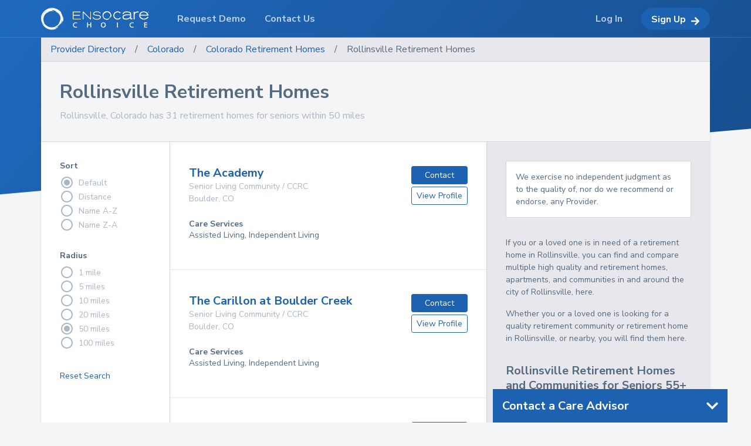

--- FILE ---
content_type: text/html; charset=utf-8
request_url: https://www.openplacement.com/retirement-homes-rollinsville-CO
body_size: 12496
content:
<!doctype html>
        <html >
          <head>
            <link rel="apple-touch-icon" sizes="180x180" href="/static/assets/favicons/apple-touch-icon.png?v=1">
            <link rel="icon" type="image/png" sizes="32x32" href="/static/assets/favicons/favicon-32x32.png?v=1">
            <link rel="icon" type="image/png" sizes="16x16" href="/static/assets/favicons/favicon-16x16.png?v=1">
            <link rel="manifest" href="/static/assets/favicons/site.webmanifest?v=1">
            <link rel="mask-icon" href="/static/assets/favicons/safari-pinned-tab.svg?v=1" color="#f46036">
            <link rel="shortcut icon" href="/static/assets/favicons/favicon.ico?v=1">
            <meta name="msapplication-TileColor" content="#da532c">
            <meta name="msapplication-config" content="/static/assets/favicons/browserconfig.xml?v=1">
            <meta name="theme-color" content="#ffffff">
            <title data-react-helmet="true">Rollinsville Retirement Homes &amp; Communities for Seniors - Ensocare Choice</title>
            <meta data-react-helmet="true" charset="utf-8"/>
            <link href="https://fonts.googleapis.com/css?family=Nunito+Sans:400,700" rel="stylesheet">
            
            <link rel='stylesheet' href='/static/vendor.e9ff1832995c73f9f142.css' />
<link rel='stylesheet' href='/static/main.e9ff1832995c73f9f142.css' />
<link rel='stylesheet' href='/static/common.e9ff1832995c73f9f142.css' />
            <script src="https://browser.sentry-cdn.com/4.5.3/bundle.min.js" crossorigin="anonymous"></script>
          </head>
          <body >
            <div id="root"><div class="aft264" style="opacity:1"><div></div><div class="len94"><div class="len99 len001 len002"><div class="bej9 bej77"><style data-emotion-css="1lcf23r">undefined</style><style data-emotion-css="1lcf23r">.css-1lcf23r{box-sizing:border-box;margin:0;min-width:0;-webkit-align-items:center;-webkit-box-align:center;-ms-flex-align:center;align-items:center;overflow:hidden;background-color:#e7e7ec;border-bottom-color:#d3d3dc;border-bottom-width:1px;border-bottom-style:solid;-webkit-align-items:center;-webkit-box-align:center;-ms-flex-align:center;align-items:center;display:-webkit-box;display:-webkit-flex;display:-ms-flexbox;display:flex;}</style><div class="css-1lcf23r"><style data-emotion-css="n0tbzj">undefined</style><style data-emotion-css="n0tbzj">.css-n0tbzj{box-sizing:border-box;margin:0;min-width:0;position:relative;color:#1D62B1;padding-left:16px;padding-right:16px;padding-top:8px;padding-bottom:8px;display:-webkit-box;display:-webkit-flex;display:-ms-flexbox;display:flex;}</style><a class="css-n0tbzj" href="/#directory">Provider Directory</a><style data-emotion-css="vurnku">undefined</style><style data-emotion-css="vurnku">.css-vurnku{box-sizing:border-box;margin:0;min-width:0;}</style><div class="css-vurnku">/</div><a class="css-n0tbzj" href="/colorado">Colorado</a><div class="css-vurnku">/</div><a class="css-n0tbzj" href="/retirement-homes-colorado">Colorado<!-- --> <!-- -->Retirement Homes</a><div class="css-vurnku">/</div><style data-emotion-css="l4cywr">undefined</style><style data-emotion-css="l4cywr">.css-l4cywr{box-sizing:border-box;margin:0;min-width:0;position:relative;color:inherit;padding-left:16px;padding-right:16px;padding-top:8px;padding-bottom:8px;display:-webkit-box;display:-webkit-flex;display:-ms-flexbox;display:flex;}</style><a class="css-l4cywr active" aria-current="page" href="/retirement-homes-rollinsville-CO">Rollinsville Retirement Homes</a></div><style data-emotion-css="l3rx45">undefined</style><style data-emotion-css="l3rx45">.css-l3rx45{box-sizing:border-box;margin:0;min-width:0;-webkit-flex-direction:column;-ms-flex-direction:column;flex-direction:column;display:-webkit-box;display:-webkit-flex;display:-ms-flexbox;display:flex;}</style><div class="css-l3rx45"><style data-emotion-css="1s7bx4c">undefined</style><style data-emotion-css="1s7bx4c">.css-1s7bx4c{box-sizing:border-box;margin:0;min-width:0;padding:32px;background-color:#f5f5f7;border-bottom-color:#d3d3dc;border-bottom-width:1px;border-bottom-style:solid;-webkit-flex-direction:column;-ms-flex-direction:column;flex-direction:column;display:-webkit-box;display:-webkit-flex;display:-ms-flexbox;display:flex;}.css-1s7bx4c > p{color:#899eb2;}</style><div class="css-1s7bx4c"><style data-emotion-css="9lzgwb">undefined</style><style data-emotion-css="9lzgwb">.css-9lzgwb{box-sizing:border-box;margin:0;min-width:0;font-size:24px;font-family:"Nunito Sans",-apple-system,BlinkMacSystemFont,"Segoe UI",Roboto,"Helvetica Neue",Arial,sans-serif,"Apple Color Emoji","Segoe UI Emoji","Segoe UI Symbol";font-weight:700;line-height:1.25;font-size:32px;}</style><h2 class="css-9lzgwb">Rollinsville Retirement Homes</h2><style data-emotion-css="ebiutj">undefined</style><style data-emotion-css="ebiutj">.css-ebiutj{box-sizing:border-box;margin:0;min-width:0;margin-top:8px;color:#a8b7c6;}</style><div class="css-ebiutj">Rollinsville, Colorado has 31 retirement homes for seniors within 50 miles</div></div></div><style data-emotion-css="4cffwv">undefined</style><style data-emotion-css="4cffwv">.css-4cffwv{box-sizing:border-box;margin:0;min-width:0;display:-webkit-box;display:-webkit-flex;display:-ms-flexbox;display:flex;}</style><div class="css-4cffwv"><style data-emotion-css="1ve2yqi">undefined</style><style data-emotion-css="1ve2yqi">.css-1ve2yqi{box-sizing:border-box;margin:0;min-width:0;-webkit-flex:2;-ms-flex:2;flex:2;-webkit-flex-direction:column;-ms-flex-direction:column;flex-direction:column;display:-webkit-box;display:-webkit-flex;display:-ms-flexbox;display:flex;}</style><div class="css-1ve2yqi"></div><style data-emotion-css="pd3d2">undefined</style><style data-emotion-css="pd3d2">.css-pd3d2{box-sizing:border-box;margin:0;min-width:0;border-left-color:#d3d3dc;border-left-width:1px;border-left-style:solid;-webkit-flex:1;-ms-flex:1;flex:1;-webkit-flex-direction:column;-ms-flex-direction:column;flex-direction:column;background-color:#E7E7EC;display:-webkit-box;display:-webkit-flex;display:-ms-flexbox;display:flex;}</style><div id="sidebar" class="css-pd3d2"><div class="sticky-outer-wrapper"><div class="sticky-inner-wrapper" style="position:relative;top:0px"><style data-emotion-css="1x3zgv9">undefined</style><style data-emotion-css="1x3zgv9">.css-1x3zgv9{box-sizing:border-box;margin:0;min-width:0;margin-left:32px;margin-right:32px;margin-top:32px;padding:16px;background-color:white;border-color:#d3d3dc;border-width:1px;border-style:solid;}</style><div class="css-1x3zgv9"><style data-emotion-css="ekc2yx">undefined</style><style data-emotion-css="ekc2yx">.css-ekc2yx{box-sizing:border-box;margin:0;min-width:0;font-size:14px;background-color:white;}</style><div class="css-ekc2yx">We exercise no independent judgment as to the quality of, nor do we recommend or endorse, any Provider.</div></div><style data-emotion-css="13sy603">undefined</style><style data-emotion-css="13sy603">.css-13sy603{box-sizing:border-box;margin:0;min-width:0;padding-bottom:32px;}</style><div class="css-13sy603"><style data-emotion-css="xadk76">undefined</style><style data-emotion-css="xadk76">.css-xadk76{box-sizing:border-box;margin:0;min-width:0;margin-top:32px;padding-left:32px;padding-right:32px;font-size:14px;}</style><div class="css-xadk76"><div><p>If you or a loved one is in need of a retirement home in Rollinsville, you can find and compare multiple high quality and retirement homes, apartments, and communities in and around the city of Rollinsville, here. </p><p></p><p>Whether you or a loved one is looking for a quality retirement community or retirement home in Rollinsville, or nearby, you will find them here.</p></div></div><style data-emotion-css="1xs9p5u">undefined</style><style data-emotion-css="1xs9p5u">.css-1xs9p5u{box-sizing:border-box;margin:0;min-width:0;margin-top:32px;padding-left:32px;padding-right:32px;}</style><div class="css-1xs9p5u"><style data-emotion-css="pbthwc">undefined</style><style data-emotion-css="pbthwc">.css-pbthwc{box-sizing:border-box;margin:0;min-width:0;font-size:24px;font-family:"Nunito Sans",-apple-system,BlinkMacSystemFont,"Segoe UI",Roboto,"Helvetica Neue",Arial,sans-serif,"Apple Color Emoji","Segoe UI Emoji","Segoe UI Symbol";font-weight:700;line-height:1.25;font-size:20px;}</style><h3 class="css-pbthwc">Rollinsville Retirement Homes and Communities for Seniors 55+</h3><style data-emotion-css="4n36mv">undefined</style><style data-emotion-css="4n36mv">.css-4n36mv{box-sizing:border-box;margin:0;min-width:0;font-weight:700;margin-top:16px;}</style><div class="css-4n36mv">Need Help? Call one of our care advisors:<br/> 888-808-3118</div><style data-emotion-css="fysh3">undefined</style><style data-emotion-css="fysh3">.css-fysh3{box-sizing:border-box;margin:0;min-width:0;margin-top:16px;font-size:14px;}</style><div class="css-fysh3"><div><p>At Ensocare, we have teamed up with A Place for Mom to provide a senior living advisor, who strives to help seniors 55+ and families make informed decisions and save time when searching for affordable 55+ retirement communities, homes, independent living communities, or other senior living options in and around the city of Rollinsville.</p><p></p><p>A Place for Mom&#x27;s senior retirement home placement services are completely free of charge for the elderly and their families here in Rollinsville. We have researched Rollinsville retirement homes, and 55+ communities to help make the transition for you or a loved one to a quality retirement home as easy and painless as possible for everyone that is involved.</p></div></div></div><style data-emotion-css="1kzg2bf">undefined</style><style data-emotion-css="1kzg2bf">.css-1kzg2bf{box-sizing:border-box;margin:0;min-width:0;padding:32px;font-size:14px;}</style><div class="css-1kzg2bf"><style data-emotion-css="cnryx7">undefined</style><style data-emotion-css="cnryx7">.css-cnryx7{box-sizing:border-box;margin:0;min-width:0;font-size:24px;font-family:"Nunito Sans",-apple-system,BlinkMacSystemFont,"Segoe UI",Roboto,"Helvetica Neue",Arial,sans-serif,"Apple Color Emoji","Segoe UI Emoji","Segoe UI Symbol";font-weight:700;line-height:1.25;}</style><h3 class="css-cnryx7">Popular Searches</h3><style data-emotion-css="hphxtc">undefined</style><style data-emotion-css="hphxtc">.css-hphxtc{box-sizing:border-box;margin:0;min-width:0;-webkit-flex-wrap:wrap;-ms-flex-wrap:wrap;flex-wrap:wrap;margin-top:8px;display:-webkit-box;display:-webkit-flex;display:-ms-flexbox;display:flex;}</style><div class="css-hphxtc"><style data-emotion-css="1rdpbaa">undefined</style><style data-emotion-css="1rdpbaa">.css-1rdpbaa{box-sizing:border-box;margin:0;min-width:0;width:50%;}</style><div class="css-1rdpbaa"><a href="/assisted-living-facilities">Assisted Living</a></div><div class="css-1rdpbaa"><a href="/senior-living">Senior Living</a></div><div class="css-1rdpbaa"><a href="/nursing-homes">Nursing Homes</a></div><div class="css-1rdpbaa"><a href="/retirement-homes">Retirement Homes</a></div><div class="css-1rdpbaa"><a href="/home-care-for-seniors">Home Care</a></div><div class="css-1rdpbaa"><a href="/memory-care">Memory Care</a></div><div class="css-1rdpbaa"><a href="/caregivers">Caregivers</a></div><div class="css-1rdpbaa"><a href="/independent-living-for-seniors">Independent Living</a></div><div class="css-1rdpbaa"><a href="/hospice-care">Hospice Care</a></div><div class="css-1rdpbaa"><a href="/geriatric-care">Geriatric Care</a></div><div class="css-1rdpbaa"><a href="/elderly-care">Elderly Care</a></div></div></div><div class="css-1kzg2bf"><h3 class="css-cnryx7">Popular Areas</h3><div class="css-hphxtc"><div class="css-1rdpbaa"><a href="/atlanta-GA">Atlanta</a></div><div class="css-1rdpbaa"><a href="/austin-TX">Austin</a></div><div class="css-1rdpbaa"><a href="/boston-MA">Boston</a></div><div class="css-1rdpbaa"><a href="/chicago-IL">Chicago</a></div><div class="css-1rdpbaa"><a href="/colorado-springs-CO">Colorado Springs</a></div><div class="css-1rdpbaa"><a href="/denver-CO">Denver</a></div><div class="css-1rdpbaa"><a href="/houston-TX">Houston</a></div><div class="css-1rdpbaa"><a href="/las-vegas-NV">Las Vegas</a></div><div class="css-1rdpbaa"><a href="/los-angeles-CA">Los Angeles</a></div><div class="css-1rdpbaa"><a href="/new-york-NY">New York</a></div><div class="css-1rdpbaa"><a href="/omaha-NE">Omaha</a></div><div class="css-1rdpbaa"><a href="/phoenix-AZ">Phoenix</a></div><div class="css-1rdpbaa"><a href="/sacramento-CA">Sacramento</a></div><div class="css-1rdpbaa"><a href="/san-antonio-TX">San Antonio</a></div><div class="css-1rdpbaa"><a href="/san-diego-CA">San Diego</a></div><div class="css-1rdpbaa"><a href="/san-francisco-CA">San Francisco</a></div><div class="css-1rdpbaa"><a href="/san-jose-CA">San Jose</a></div><div class="css-1rdpbaa"><a href="/scottsdale-AZ">Scottsdale</a></div><div class="css-1rdpbaa"><a href="/seattle-WA">Seattle</a></div><div class="css-1rdpbaa"><a href="/tuscon-AZ">Tuscon</a></div></div></div></div></div></div></div></div></div><style data-emotion-css="1s8ybke">undefined</style><style data-emotion-css="1s8ybke">.css-1s8ybke{box-sizing:border-box;margin:0;min-width:0;position:fixed;bottom:0;right:40px;width:400px;z-index:5000000;}</style><div class="css-1s8ybke"><style data-emotion-css="1lhmxxv">undefined</style><style data-emotion-css="1lhmxxv">.css-1lhmxxv{box-sizing:border-box;margin:0;min-width:0;position:relative;width:100%;z-index:4001;background-color:white;}</style><div class="css-1lhmxxv"><style data-emotion-css="1h0cyyd">undefined</style><style data-emotion-css="1h0cyyd">.css-1h0cyyd{box-sizing:border-box;margin:0;min-width:0;cursor:pointer;background-color:#1D62B1;-webkit-box-pack:justify;-webkit-justify-content:space-between;-ms-flex-pack:justify;justify-content:space-between;padding:16px;display:-webkit-box;display:-webkit-flex;display:-ms-flexbox;display:flex;}</style><a class="css-1h0cyyd"><style data-emotion-css="2msnl7">undefined</style><style data-emotion-css="2msnl7">.css-2msnl7{box-sizing:border-box;margin:0;min-width:0;font-size:24px;font-family:"Nunito Sans",-apple-system,BlinkMacSystemFont,"Segoe UI",Roboto,"Helvetica Neue",Arial,sans-serif,"Apple Color Emoji","Segoe UI Emoji","Segoe UI Symbol";font-weight:700;line-height:1.25;color:white;font-size:20px;}</style><h3 class="css-2msnl7">Contact a Care Advisor</h3><svg width="20" fill="white" viewBox="0 0 448 512"><path d="M207.029 381.476L12.686 187.132c-9.373-9.373-9.373-24.569 0-33.941l22.667-22.667c9.357-9.357 24.522-9.375 33.901-.04L224 284.505l154.745-154.021c9.379-9.335 24.544-9.317 33.901.04l22.667 22.667c9.373 9.373 9.373 24.569 0 33.941L240.971 381.476c-9.373 9.372-24.569 9.372-33.942 0z"></path></svg></a></div></div></div><div class="bef50 len50"><div class="bej9 bef9"><div class="bef52"><div class="bef53"><ul><li><a href="/">Home</a></li><li><a href="/contact">Contact Us</a></li><li><a href="/terms-of-service">Terms of Service</a></li><li><a href="/privacy-policy">Privacy Policy</a></li></ul></div><div class="bef53 bef54"><ul><li>© <!-- -->2026<!-- --> ABOUT Healthcare, Inc. All Rights Reserved.</li></ul></div></div></div></div><div class="len95 len96"></div><div class="bei69 bei71"><div class="bej9 bei9"><a href="/"><div class="bt9 bt21"><svg class="bh3 bt3" xmlns="http://www.w3.org/2000/svg" viewBox="0 0 758.91 743.46"><path d="M717.47,190.16c1.58,5.63,4,11.73,1.71,12C724.28,206.29,726.56,206.56,717.47,190.16Z" transform="translate(-25.85 -11.54)"></path><path d="M742.66,206.66,724,183.51l1.21,4.28C732.46,191.77,736.36,201.56,742.66,206.66Z" transform="translate(-25.85 -11.54)"></path><path d="M668.86,635.9l-20,22.36C655.41,651.79,662.16,643.91,668.86,635.9Z" transform="translate(-25.85 -11.54)"></path><path d="M719.18,202.19,716,199.55a36.38,36.38,0,0,0,2.39,2.81C718.81,202.53,718.93,202.23,719.18,202.19Z" transform="translate(-25.85 -11.54)"></path><path d="M667.78,621.75A307.84,307.84,0,0,0,700.9,569.5l-3,2.68C689.19,589.21,679.61,606.21,667.78,621.75Z" transform="translate(-25.85 -11.54)"></path><path d="M736.65,537.09a372.14,372.14,0,0,0,17.17-60.6C749.89,497.08,743.7,517.32,736.65,537.09Z" transform="translate(-25.85 -11.54)"></path><path d="M593.66,217.25c4.58,5.9,9.92,11.06,14,17.38-1.38-3.54-2.79-6.45-3.41-9.08A111.7,111.7,0,0,1,593.66,217.25Z" transform="translate(-25.85 -11.54)"></path><path d="M318.41,136.31a292,292,0,0,1,52.64-9.13c-18.44,1.15-37.13,3.55-52.78,8.87Z" transform="translate(-25.85 -11.54)"></path><path d="M768.54,336.94c-6.47-21.74.39-20.47,2.94-25.86-7.73-15.67-16.05-11.57-25-19.37-3.21-34.27-9.17-36.84-12.2-67.87l-7.22,5.71c-2.79-21.84-17-17.09-23.82-38.37,1-2.21,7.5,3.57,12.79,8.37-12.49-15.26-4-19.34-18.23-33.19l17.46,6.48c-9.41-13-26.86-28.63-15.16-27.88-19.67-11.72-44.3-35.46-69.59-51.71Q621,85.95,611.08,79.32l3.62-3.18c-5-.49-11.12-2.85-17.85-6C497.61,9,376.79-6.22,270.51,33.56c-61.78,25.08-117.73,64.11-160,114.71C-6.24,264.36,9.86,448.59,85.71,581.28c55,96.28,165.18,163.3,276.69,172.18,112.15,10.2,218.06-31.41,293-88.67-32.09,22.46-92.59,60.05-130.81,64,3.63-2.39,7-5.16,10.51-7.73-8.44.54-35,7.26-48.95,8.84a73.2,73.2,0,0,1,19.37-5.18c-6.91,1.14-6.91,1.14-13.77,2.25,24.79-7.89,61.16-21,87.78-37.16,26.41-16.27,43.32-32.23,35.61-33.43-9-.39-44.76,23-86.87,40.35,2-1.33,3.84-2.7,5.59-4.14-15.7,4.18-34,11.71-53,15.6,46.22-16.82,96.93-39.59,131.19-75.32-11.53,6.68-18.41,9.53-34.12,19-19,13.09-40.09,22.69-61.4,30.65-17.57,7.74-34.23,14.31-51.72,15.4,49.46-17.89,92.24-30.29,133.66-66,11.65-9,25.72-23,31-21-6.15,7.69,1.85,5.38-2.67,12.48,12.93-17.45-8.83-12.55,12.54-33.3l9.06,13.44c-4.14-19.6,27.25-27.08,30.59-51.78,9.14-3.8,5.79,11.44-4.53,25.45,14.16-14.18,6.18-21.44,14.68-34.1,1.41,6.32,2.66,12.79,3.78,19.52-1.76-20.7,17-25.08,25.31-32.57-2.57-2.37-15.36,1.36-5.91-17.42,4.67-7.81,6.22-2.25,8.74-3.57-2.64-2.37-5.7-11.64-1.26-24.56,5.07-1.14,3.19,10.71,7.19,13.15,3.76-10.11,4.64-18.91,10.25-25.51,1.13-19.35-6.55-.45-8.42-12.59,7.29-23.46,13.75-6.76,22.42-6.84a389.52,389.52,0,0,1-18,71.28c1.85,7.81-11.36,32.32-14.74,45.08,20.87-36.08,31.78-70.11,38-110.17v.79c-.67,5.3-1.49,10.6-2.47,15.8.93-4.73,1.73-9.53,2.47-14.39.12,21.7-5.48,45.44-6.87,56.68a282.68,282.68,0,0,0,10-44.58c4.71,4.19,16-28.53,15.48-3.46,15.55-45.12,10.45-104.16-2.4-146.6C771.9,329.69,772,337.77,768.54,336.94ZM490.93,38.11c4.33,1.09,8.69,2.31,13,3.64-4.31-1.27-8.63-2.46-13-3.61Zm19.56,7.6c-3.45.14-6.92.27-10.35.51-5.59-1.8-8-4.42-8.88-6.83C497.69,41.31,504.06,43.38,510.49,45.71ZM286.07,43.09C324.89,30.62,365.9,25.31,406,26.27c-1.81,2.06-4.81,3.89-8.64,5.48C328,29.79,258,45.7,197.54,79.63,229.28,50.6,259.28,52.58,286.07,43.09ZM247.5,78.93c-5.09,2-10.13,3.92-14.94,5.75a317.23,317.23,0,0,1,47.58-21A322.35,322.35,0,0,0,247.5,78.93Zm1.09,84.72c-.44.6-.76,1.17-1.1,1.71-2.24,1.74-4.32,3.2-5.39,4.27-5.38,3.37-10.53,6.4-15.57,9.39,1.43-1.73,2.86-3.33,4.33-4.93,4.56-3.21,10.08-6.77,16.31-10.49A11.1,11.1,0,0,1,248.59,163.65Zm-26.92,18.27c-4.64,2.76-9,5.63-13.38,8.7a1.08,1.08,0,0,0,.05-.36,5,5,0,0,1,.85-.4,93.63,93.63,0,0,1,11.44-8.78ZM175,122.26a167.12,167.12,0,0,0-13.08,12.89,367.51,367.51,0,0,1,57.92-39.31A301.11,301.11,0,0,0,185.72,123a365.5,365.5,0,0,0-30.63,25.35c-15.9,13.26-30.31,28.24-41,38.11a662.07,662.07,0,0,1,47.82-51.26A361.71,361.71,0,0,0,73.51,243.58C96.85,197.27,131,150.79,175,122.26Zm-1.56,12.61c-3.87,4-7.69,8-11.35,12.24-4.91,5.57-9.54,11.36-13.95,17.14Q140,172,132.4,180.07A258.16,258.16,0,0,1,173.42,134.87ZM109.25,593.52c-2.87-3.54-5-7.5-7.61-11.21-2.07-1.79-4-4.13-6.2-9.42C84.23,555.39,75.7,537.72,72,523.82,57.47,471.59,46.19,420.33,53.6,372.93c1.7-10.93,2.76-8,2.92-2.24l1.24-9A225,225,0,0,1,64.94,308c6.24-19.56,13.54-38.64,22.93-56.63,1.18-2.62,2.37-5.26,3.75-7.85a20.52,20.52,0,0,0-1.23,2.59,327.21,327.21,0,0,1,45.33-64.26c-4,6.14-7.74,12.29-11.27,18.57A364.81,364.81,0,0,0,70.27,308a143.94,143.94,0,0,1,4-20.51c-8.49,24-13.44,49.14-16.46,74.24-.6,7.69,0,15.52.51,23.19-.45-2.77-1.07-9.46-1.75-14.23-6.94,78.25,12.88,157.78,54.09,221.38a37.9,37.9,0,0,0-8-8.94c2.26,3.43,4.19,7.06,6.69,10.39,7,8.61,13.8,17.41,20.39,25.85C122.42,611.31,115.91,602.3,109.25,593.52Zm329,108.66c-11.56,1.25-17.29.09-25.14,0,9.67-1.06,20-2.08,31.41-2.72a19.54,19.54,0,0,1,1.95.29A49.18,49.18,0,0,1,438.21,702.18ZM661,473.91l2.78,1.92c-14,17.11-18,40.23-34.28,59.32l10.29-7.71c-3.2,17.37-12.78,22.19-20.34,36.09l-12.92.05c-8.92,14.12,1.41,11.29-4.33,23.12-15.11,6.53-37.46,30.79-44.78,33.52-6.68-1.09,2.18-8.43,2.71-11.79-15,12.34-8.76,20.81-31.72,31.52l-1.47-2.11c-49.34,38.68-134,44.06-202.86,29.1,4.37,2.16,2.69,3.45,3.94,5.8-62.54-14.58-120.13-57.15-166.18-97.63l-2.42-4c-2-1.79-5.68-6-9.61-9.79a92.27,92.27,0,0,0-2.69-10.1c-11.25-18.11-19.43-37.69-25.94-57.45l-.26.16c-11.77-28.2-13.38-67-14.71-96.61,1.16-8.5,1.4-17.19,3.13-25.6a6.34,6.34,0,0,1-3.94,1.55,63.61,63.61,0,0,1,.22,11.22c-.38-6.33-.8-12-1.45-16.55,3.93-7.58,5.91-16.29,9.62-25.32a277.76,277.76,0,0,1,14-43.86.32.32,0,0,0,.18-.22.08.08,0,0,1-.08.08c3.13-7.73,6.56-15.39,10.37-22.8.07-2.24-1.76-1.23-2.65-1.45.39-.78.94-1.39,1.36-2.09l1.59.77a9.36,9.36,0,0,1-.55-2.45c5-7.67,11.2-14.65,16.41-22a302.08,302.08,0,0,1,23.08-28.89c.6.07,1.23,0,1.85.11l-1.34-.61c4.38-4.9,8.91-9.72,13.71-14.34,2.59-3.84,5.75-7.09,8.36-11a37.86,37.86,0,0,0,7.43-3.1,1.9,1.9,0,0,0,.05.4c-1.09.78-2.2,1.52-3.27,2.29-1.46,2.27-3.21,7.41-7.21,11.07q-11.3,11.63-21.2,23.47a293,293,0,0,1,70.41-60.26c-1.82,4.1-1.41,7.52-.92,11,17.15-11.36,20.08-18.72,19.58-24.89a312.39,312.39,0,0,1,42.62-18.23c2.35-1.82,4.24-3.36,5.54-3.53,10.38-2.23,20.25-5,30-6.32,33.43-7.66,65.65-6.57,83.56-6.07,22.62-.86-44.39-21-40.76-22.47,9.58-5.35,22.3-7.86,37.76-7.86,10.59,3.13,23.24,9.24,39.28,11.34l0-7.23c2,.39,4,.72,6.1,1.16,23.79,11.88,77.36,39.35,78.78,65.05,17.48,2.47-.48-2.44,3.36-8.52,33.3,8.85,26.44,23.78,35.64,37.72,17.38,9.84-8.77-12.71,3.34-10.85,17.62,25.71,27.18,8.4,47.24,42.68-.74,2.5-2.28,2-4.16.49,21,19.35,39.26,59.52,48.78,92.88C689.66,359.45,686.87,428.81,661,473.91Z" transform="translate(-25.85 -11.54)"></path> <path class="cls-1" d="M631.53,219.81c-2.55-2.35-5.48-5.44-8-5.85A52.78,52.78,0,0,1,631.53,219.81Z" transform="translate(-25.85 -11.54)"></path><path d="M527.83,162.49c8.54,5.51,17.61,10.2,25.41,16.95-7.21-7.53-15.71-13.34-23.84-19.56C529.11,160.78,529.94,162.67,527.83,162.49Z" transform="translate(-25.85 -11.54)"></path><path d="M393.33,126.32A268.17,268.17,0,0,1,464.52,136c-8.74-3.09-16.61-7.59-23.95-10.59C429.47,126.28,412.32,126,393.33,126.32Z" transform="translate(-25.85 -11.54)"></path></svg><svg xmlns="http://www.w3.org/2000/svg" viewBox="0 0 613.04 136.03" class="bt14"><polygon points="6.31 37.25 57.57 37.25 57.57 31.86 6.31 31.86 6.31 9.29 61.78 9.29 61.78 3.9 0 3.9 0 68.42 64.43 68.42 64.43 63.02 6.31 63.02 6.31 37.25"></polygon><polygon points="146.76 68.42 146.76 3.9 141 3.9 141 60.46 85.72 3.9 79.96 3.9 79.96 68.42 85.72 68.42 85.72 12.12 141 68.42 146.76 68.42"></polygon><path d="M594.45,249.86c-3.57-1.55-8.69-2.46-14.44-3.38-3.57-.55-19-2.56-22.12-3.2-4-.82-9.23-2.83-9.23-8.31,0-7.59,9-12.89,22.67-12.89,17.18,0,22.93,7.68,24.94,10.33l5.85-3.2c-7.58-9.14-18-12.7-30.34-12.7-20.28,0-29.7,9-29.7,18.73,0,5.58,3,9.78,8,12.16,3.48,1.64,7.68,2.28,13.16,3.1,3.93.55,8,1.1,12,1.56,13.89,1.82,22,3.56,22,11.88,0,8.86-10.24,14.8-25.31,14.8a52.5,52.5,0,0,1-10.7-1c-11.79-2.47-15.26-8.5-17.45-13.71l-6.76,2.56c2.46,4.75,4.66,9.32,12.79,13.52,5.12,2.65,11.15,4.3,22.66,4.3,17.92,0,25.5-6.77,28.61-11.52a17.57,17.57,0,0,0,2.83-9.32C604,257,600,252.33,594.45,249.86Z" transform="translate(-377.96 -214.35)"></path><path d="M683,231.49c.15.54.38,1.12.17,1.15C683.6,233,683.82,233.06,683,231.49Z" transform="translate(-377.96 -214.35)"></path><path d="M685.37,233.07l-1.79-2.22.12.41C684.39,231.64,684.76,232.58,685.37,233.07Z" transform="translate(-377.96 -214.35)"></path><path d="M678.29,274.26l-1.92,2.15C677,275.79,677.64,275,678.29,274.26Z" transform="translate(-377.96 -214.35)"></path><path d="M683.12,232.64l-.31-.25c.08.09.13.17.23.27S683.09,232.65,683.12,232.64Z" transform="translate(-377.96 -214.35)"></path><path d="M678.18,272.91a29.08,29.08,0,0,0,3.18-5l-.28.26A31.53,31.53,0,0,1,678.18,272.91Z" transform="translate(-377.96 -214.35)"></path><path d="M684.79,264.78a35.48,35.48,0,0,0,1.65-5.81A39.57,39.57,0,0,1,684.79,264.78Z" transform="translate(-377.96 -214.35)"></path><path d="M671.07,234.09c.44.56.95,1.06,1.34,1.67a8.21,8.21,0,0,1-.32-.87A11.61,11.61,0,0,1,671.07,234.09Z" transform="translate(-377.96 -214.35)"></path><path d="M644.66,226.32a27.23,27.23,0,0,1,5.05-.87,20.13,20.13,0,0,0-5.07.85Z" transform="translate(-377.96 -214.35)"></path><path d="M687.85,245.57c-.62-2.08,0-2,.28-2.48-.74-1.5-1.54-1.11-2.39-1.86-.31-3.28-.88-3.53-1.17-6.51l-.7.55c-.27-2.1-1.63-1.64-2.28-3.68.1-.22.72.34,1.22.8-1.19-1.46-.38-1.86-1.75-3.18l1.68.62c-.9-1.25-2.58-2.75-1.45-2.68-1.89-1.12-4.26-3.4-6.68-5-.61-.47-1.23-.91-1.87-1.34l.35-.3a5.84,5.84,0,0,1-1.71-.58c-9.53-5.86-21.12-7.33-31.32-3.51a39.12,39.12,0,0,0-15.35,11c-11.21,11.14-9.66,28.82-2.39,41.55,5.29,9.24,15.86,15.67,26.56,16.53s20.92-3,28.11-8.51c-3.08,2.15-8.88,5.76-12.55,6.14.35-.23.67-.5,1-.74-.81.05-3.37.69-4.7.84a7,7,0,0,1,1.86-.49l-1.32.21a42.67,42.67,0,0,0,8.42-3.56c2.53-1.57,4.16-3.1,3.42-3.21s-4.3,2.2-8.34,3.87c.19-.13.37-.26.54-.4-1.51.4-3.27,1.13-5.09,1.5,4.44-1.61,9.31-3.8,12.59-7.23-1.1.64-1.76.92-3.27,1.83a27.7,27.7,0,0,1-5.89,2.94,14.76,14.76,0,0,1-5,1.47c4.75-1.71,8.85-2.9,12.83-6.33,1.12-.86,2.47-2.2,3-2-.59.73.18.51-.26,1.19,1.24-1.67-.85-1.2,1.2-3.19l.87,1.29c-.39-1.88,2.62-2.6,2.94-5,.88-.37.55,1.1-.44,2.44,1.36-1.36.6-2.06,1.41-3.27.14.6.26,1.23.37,1.87-.17-2,1.63-2.41,2.43-3.12-.25-.23-1.48.13-.57-1.68.45-.75.59-.21.84-.34a2.44,2.44,0,0,1-.12-2.36c.48-.1.3,1,.69,1.27a7.93,7.93,0,0,1,1-2.45c.11-1.86-.63,0-.81-1.21.7-2.25,1.32-.65,2.15-.66a37.24,37.24,0,0,1-1.72,6.84c.17.75-1.09,3.11-1.42,4.33a28.88,28.88,0,0,0,3.65-10.57v.07c-.07.51-.15,1-.24,1.52q.13-.67.24-1.38a38,38,0,0,1-.66,5.44,27.81,27.81,0,0,0,1-4.28c.45.4,1.53-2.74,1.48-.33,1.5-4.33,1-10-.23-14.07C688.18,244.88,688.18,245.65,687.85,245.57ZM661.21,216.9c.42.1.84.22,1.25.35-.42-.13-.83-.24-1.25-.35Zm1.88.73c-.33,0-.67,0-1,.05a1.25,1.25,0,0,1-.86-.66C661.86,217.2,662.47,217.4,663.09,217.63Zm-21.54-.25a35,35,0,0,1,11.51-1.62,2.29,2.29,0,0,1-.83.53,37.22,37.22,0,0,0-19.17,4.59C636.1,218.1,639,218.29,641.55,217.38Zm-3.7,3.44-1.43.55a30.52,30.52,0,0,1,4.56-2A30.72,30.72,0,0,0,637.85,220.82ZM638,229a.76.76,0,0,0-.11.16c-.22.17-.42.31-.52.41-.51.32-1,.61-1.49.9.14-.17.27-.32.41-.47.44-.31,1-.65,1.57-1Zm-2.59,1.75c-.44.26-.87.54-1.28.83v0l.08,0a8.66,8.66,0,0,1,1.1-.84ZM630.89,225a16.23,16.23,0,0,0-1.25,1.24,35,35,0,0,1,5.55-3.77,29.14,29.14,0,0,0-3.27,2.6,36.1,36.1,0,0,0-2.94,2.43c-1.52,1.27-2.91,2.71-3.93,3.66a63.7,63.7,0,0,1,4.59-4.92,34.68,34.68,0,0,0-8.49,10.41C623.39,232.17,626.67,227.71,630.89,225Zm-.15,1.21c-.37.39-.74.77-1.09,1.18s-.91,1.09-1.34,1.64-1,1-1.51,1.52A25,25,0,0,1,630.74,226.18Zm-6.16,44c-.27-.34-.48-.72-.73-1.08a2.12,2.12,0,0,1-.59-.9,17.83,17.83,0,0,1-2.25-4.71c-1.4-5-2.48-9.93-1.77-14.48.17-1.05.27-.77.28-.22l.12-.86a21.76,21.76,0,0,1,.69-5.15,34.39,34.39,0,0,1,2.2-5.44c.12-.25.23-.5.36-.75l-.12.25a31.74,31.74,0,0,1,4.35-6.17c-.38.59-.74,1.18-1.08,1.78a35.22,35.22,0,0,0-5.2,10.33,15.71,15.71,0,0,1,.38-2,33.46,33.46,0,0,0-1.58,7.12,16.61,16.61,0,0,0,.05,2.23c0-.27-.1-.91-.17-1.37a34,34,0,0,0,5.19,21.25,3.44,3.44,0,0,0-.77-.86c.22.33.4.68.64,1,.68.82,1.33,1.67,2,2.48C625.85,271.9,625.22,271,624.58,270.2Zm31.57,10.43a17.4,17.4,0,0,1-2.41,0c.93-.11,1.92-.2,3-.27l.19,0A5.16,5.16,0,0,1,656.15,280.63Zm21.38-21.91.27.18c-1.35,1.65-1.73,3.86-3.29,5.7l1-.74c-.31,1.66-1.23,2.13-2,3.46H672.3c-.85,1.36.14,1.09-.41,2.22-1.45.63-3.6,3-4.3,3.22-.64-.1.21-.81.26-1.13-1.44,1.18-.84,2-3,3l-.14-.2c-4.74,3.71-12.86,4.23-19.47,2.79.42.21.26.33.38.56-6-1.4-11.53-5.48-16-9.37l-.23-.39c-.19-.17-.55-.57-.93-.94a9.07,9.07,0,0,0-.25-1,25.29,25.29,0,0,1-2.49-5.52l0,0c-1.13-2.71-1.28-6.43-1.41-9.27.11-.82.13-1.65.3-2.46a.65.65,0,0,1-.38.15,5.47,5.47,0,0,1,0,1.08,15.43,15.43,0,0,0-.14-1.59c.38-.73.57-1.57.93-2.43a26.08,26.08,0,0,1,1.34-4.21s0,0,0,0h0c.3-.74.63-1.47,1-2.18,0-.22-.17-.12-.25-.14a1,1,0,0,1,.13-.2l.15.07a.64.64,0,0,1,0-.23c.48-.74,1.07-1.41,1.57-2.11a29.39,29.39,0,0,1,2.22-2.78h.17l-.12-.05c.42-.47.85-.94,1.31-1.38.25-.37.55-.68.8-1.05a4.11,4.11,0,0,0,.72-.3v0l-.31.22a4.21,4.21,0,0,1-.69,1.06q-1.1,1.11-2,2.25a28.37,28.37,0,0,1,6.76-5.78,1.69,1.69,0,0,0-.09,1c1.65-1.09,1.93-1.8,1.88-2.39a29.75,29.75,0,0,1,4.09-1.75,1.77,1.77,0,0,1,.53-.34c1-.21,1.94-.48,2.88-.6a31.7,31.7,0,0,1,8-.59c2.17-.08-4.26-2-3.91-2.15a7.37,7.37,0,0,1,3.62-.76,21.22,21.22,0,0,0,3.77,1.09v-.69l.58.11c2.29,1.14,7.43,3.78,7.56,6.24,1.68.24,0-.23.33-.82,3.19.85,2.53,2.29,3.42,3.62,1.66.95-.84-1.22.32-1,1.69,2.47,2.61.81,4.53,4.1-.07.24-.22.19-.4.05,2,1.85,3.77,5.71,4.68,8.91C680.28,247.73,680,254.39,677.53,258.72Z" transform="translate(-377.96 -214.35)"></path><path d="M674.7,234.33c-.24-.22-.52-.52-.76-.56A6.15,6.15,0,0,1,674.7,234.33Z" transform="translate(-377.96 -214.35)"></path><path d="M664.75,228.83a20.72,20.72,0,0,1,2.44,1.63,19.55,19.55,0,0,0-2.29-1.88C664.88,228.67,665,228.85,664.75,228.83Z" transform="translate(-377.96 -214.35)"></path><path d="M651.85,225.36a25.86,25.86,0,0,1,6.83.93c-.84-.3-1.6-.73-2.3-1C655.31,225.36,653.67,225.33,651.85,225.36Z" transform="translate(-377.96 -214.35)"></path><path d="M850,282.56a74.31,74.31,0,0,0,7.72-.51v-6.43c-9.13.51-10.55-2.45-10.55-9.4V239.07c0-3.6-.38-12.73-8.49-17.37-7-4-17.88-4.89-26-4.89-12.1,0-24.58,1.68-31.4,12.1a24.74,24.74,0,0,0-3.34,8.23l8.88.39c2.57-7.59,6-13,26.25-13,26.12,0,26.24,8.37,26.24,16-24.83.26-45.29.51-54.42,7.08a19.53,19.53,0,0,0,2.18,32.55c1.93,1,6.82,3.6,18.53,3.6,19.17,0,28.82-7.2,33.84-10.93C840.51,279.6,842.83,282.56,850,282.56Zm-43.36-6.43c-5.79,0-20.33-1.16-20.33-12.87a11.71,11.71,0,0,1,5.41-9.65c7.59-5.66,28.43-5.92,47.73-5.92.13,7.85-.13,13.77-4.12,18.4C830.73,271.37,819.54,276.13,806.67,276.13Z" transform="translate(-377.96 -214.35)"></path><path d="M879.63,224a25.72,25.72,0,0,0-4.38,4.89V218.62h-8.36v63.56h8.36V247.69a23.77,23.77,0,0,1,2.57-11.32,19.34,19.34,0,0,1,7.47-7.59,31.25,31.25,0,0,1,15.18-3.73,62.76,62.76,0,0,1,6.56.51v-8.87C899.83,216.56,888.76,216.43,879.63,224Z" transform="translate(-377.96 -214.35)"></path><path d="M976.8,227.49c-9.27-9.26-21.49-10.93-28.44-10.93-11.58,0-21.74,4.5-27.53,10.29a31.44,31.44,0,0,0-8.62,22c0,20.2,16.34,34.87,38.21,34.87a46.7,46.7,0,0,0,22.9-5.92c7.08-4.24,11.07-9.78,13.51-13.12L980,259.92a28.31,28.31,0,0,1-4.76,6.56,31,31,0,0,1-17.76,9.39,32.64,32.64,0,0,1-6.31.52c-14.79,0-29.08-8.37-30.1-25.22h65.74C986.32,245.38,985.42,236.11,976.8,227.49Zm-55.46,16.6a23.16,23.16,0,0,1,5.79-11.84c6.56-7.33,14.54-8.62,20.85-8.62,8.75,0,14.15,2.58,17.88,5a23.5,23.5,0,0,1,10.68,15.44Z" transform="translate(-377.96 -214.35)"></path><path d="M754.91,270.65a26.47,26.47,0,1,1,3.1-38.32l6.13-4.8a34.25,34.25,0,1,0,.85,44l-6-5A26.62,26.62,0,0,1,754.91,270.65Z" transform="translate(-377.96 -214.35)"></path><path d="M986.89,216.81h0A4.12,4.12,0,1,0,991,220.9,4.06,4.06,0,0,0,986.89,216.81Zm0,7.49a3.39,3.39,0,0,1,0-6.77h0a3.28,3.28,0,0,1,3.24,3.4A3.25,3.25,0,0,1,986.89,224.3Z" transform="translate(-377.96 -214.35)"></path><path d="M987.76,221.06V221a1.08,1.08,0,0,0,.82-1,1.12,1.12,0,0,0-.43-.92,2,2,0,0,0-1.34-.34,7.94,7.94,0,0,0-1.49.13v4.29h.79v-1.79h.52c.59,0,.87.2,1,.69a3,3,0,0,0,.36,1.1h.82a3,3,0,0,1-.34-1A1.3,1.3,0,0,0,987.76,221.06Zm-1.11-.31h-.54v-1.34a3.58,3.58,0,0,1,.62,0c.75,0,1,.31,1,.72S987.22,220.75,986.65,220.75Z" transform="translate(-377.96 -214.35)"></path><path d="M402.62,313.14a19.87,19.87,0,0,1,8.15,1.6l.8.38,1.74-5.64-.55-.28c-.88-.44-4.22-1.87-10.33-1.87-13.57,0-22.7,8.79-22.7,21.88,0,12.82,8.45,21.11,21.52,21.11a28.53,28.53,0,0,0,11.43-2l.55-.26-1.51-5.55-.83.38a21.68,21.68,0,0,1-8.52,1.6c-9.63,0-15.39-5.78-15.39-15.47C387,319.08,392.83,313.14,402.62,313.14Z" transform="translate(-377.96 -214.35)"></path><polygon points="141.52 110.49 122.72 110.49 122.72 93.64 115.78 93.64 115.78 135.37 122.72 135.37 122.72 116.49 141.52 116.49 141.52 135.37 148.52 135.37 148.52 93.64 141.52 93.64 141.52 110.49"></polygon><path d="M624,307.33c-11.93,0-20.27,9-20.27,21.88,0,12.46,8.08,21.17,19.65,21.17,14,0,20.27-11,20.27-21.95C643.66,315.81,635.76,307.33,624,307.33Zm-.31,37.35c-8.69,0-12.65-8.08-12.65-15.59,0-8,3.93-16.07,12.71-16.07s12.65,8.12,12.65,15.65C636.41,336.64,632.48,344.68,623.7,344.68Z" transform="translate(-377.96 -214.35)"></path><rect x="355.86" y="93.64" width="6.94" height="41.74"></rect><path d="M857,313.14a19.9,19.9,0,0,1,8.15,1.6l.8.38,1.74-5.64-.56-.28c-.87-.44-4.22-1.87-10.32-1.87-13.58,0-22.7,8.79-22.7,21.88,0,12.82,8.44,21.11,21.52,21.11a28.57,28.57,0,0,0,11.43-2l.55-.26-1.51-5.56-.83.39a21.72,21.72,0,0,1-8.52,1.6c-9.64,0-15.39-5.78-15.39-15.47C841.34,319.08,847.19,313.14,857,313.14Z" transform="translate(-377.96 -214.35)"></path><polygon points="580.87 116.49 597.21 116.49 597.21 110.73 580.87 110.73 580.87 99.45 598.14 99.45 598.14 93.64 573.94 93.64 573.94 135.37 599.08 135.37 599.08 129.56 580.87 129.56 580.87 116.49"></polygon></svg></div></a><div class="bei53"><a href="/hospital-inquiry">Request Demo</a><a href="/contact">Contact Us</a></div><div class="bei53 bei70"><a href="/login">Log In</a><a class="bes05 bei05 bes16 bes025" href="/signup">Sign Up<svg viewBox="0 0 448 512"><path d="M190.5 66.9l22.2-22.2c9.4-9.4 24.6-9.4 33.9 0L441 239c9.4 9.4 9.4 24.6 0 33.9L246.6 467.3c-9.4 9.4-24.6 9.4-33.9 0l-22.2-22.2c-9.5-9.5-9.3-25 .4-34.3L311.4 296H24c-13.3 0-24-10.7-24-24v-32c0-13.3 10.7-24 24-24h287.4L190.9 101.2c-9.8-9.3-10-24.8-.4-34.3z"></path></svg></a></div></div></div></div></div><div class="aft006" style="opacity:0"><div class="bv1"></div></div></div>
            <div id="modal-root"></div>
            <a href="/wp-login.php" rel="nofollow" style="display: none" aria-hidden="true">Admin Login</a>
            <script>
              window.__APOLLO_STATE__ = {"$ROOT_QUERY.authStatus":{"__typename":"AuthStatus","shouldReauth":false},"ROOT_QUERY":{"authStatus":{"type":"id","generated":true,"id":"$ROOT_QUERY.authStatus","typename":"AuthStatus"},"Directory_cityCarePage({\"citySlug\":\"rollinsville\",\"groupSlug\":\"retirement-homes\",\"stateCode\":\"CO\"})":{"type":"id","generated":true,"id":"$ROOT_QUERY.Directory_cityCarePage({\"citySlug\":\"rollinsville\",\"groupSlug\":\"retirement-homes\",\"stateCode\":\"CO\"})","typename":"Directory_CityCarePage"},"Directory_popularCarePages":[{"type":"id","generated":true,"id":"ROOT_QUERY.Directory_popularCarePages.0","typename":"Directory_CarePage"},{"type":"id","generated":true,"id":"ROOT_QUERY.Directory_popularCarePages.1","typename":"Directory_CarePage"},{"type":"id","generated":true,"id":"ROOT_QUERY.Directory_popularCarePages.2","typename":"Directory_CarePage"},{"type":"id","generated":true,"id":"ROOT_QUERY.Directory_popularCarePages.3","typename":"Directory_CarePage"},{"type":"id","generated":true,"id":"ROOT_QUERY.Directory_popularCarePages.4","typename":"Directory_CarePage"},{"type":"id","generated":true,"id":"ROOT_QUERY.Directory_popularCarePages.5","typename":"Directory_CarePage"},{"type":"id","generated":true,"id":"ROOT_QUERY.Directory_popularCarePages.6","typename":"Directory_CarePage"},{"type":"id","generated":true,"id":"ROOT_QUERY.Directory_popularCarePages.7","typename":"Directory_CarePage"},{"type":"id","generated":true,"id":"ROOT_QUERY.Directory_popularCarePages.8","typename":"Directory_CarePage"},{"type":"id","generated":true,"id":"ROOT_QUERY.Directory_popularCarePages.9","typename":"Directory_CarePage"},{"type":"id","generated":true,"id":"ROOT_QUERY.Directory_popularCarePages.10","typename":"Directory_CarePage"}]},"$ROOT_QUERY.Directory_cityCarePage({\"citySlug\":\"rollinsville\",\"groupSlug\":\"retirement-homes\",\"stateCode\":\"CO\"})":{"slug":"retirement-homes","name":"Retirement Homes","breadcrumb":"Rollinsville Retirement Homes","metaTitle":"Rollinsville Retirement Homes & Communities for Seniors","title":"Rollinsville Retirement Homes","tagline":"Find the best nursing homes in Rollinsville today!","metaDescription":"Compare Rollinsville retirement homes and communities and find the best retirement home for your senior living needs in the city of Rollinsville, Colorado.","blurb":"If you or a loved one is in need of a retirement home in Rollinsville, you can find and compare multiple high quality and retirement homes, apartments, and communities in and around the city of Rollinsville, here. \n\nWhether you or a loved one is looking for a quality retirement community or retirement home in Rollinsville, or nearby, you will find them here.","resultCount":"Rollinsville, Colorado has 31 retirement homes for seniors within 50 miles","h2":"Rollinsville Retirement Homes and Communities for Seniors 55+","lowerBlurb":"At Ensocare, we have teamed up with A Place for Mom to provide a senior living advisor, who strives to help seniors 55+ and families make informed decisions and save time when searching for affordable 55+ retirement communities, homes, independent living communities, or other senior living options in and around the city of Rollinsville.\n\nA Place for Mom's senior retirement home placement services are completely free of charge for the elderly and their families here in Rollinsville. We have researched Rollinsville retirement homes, and 55+ communities to help make the transition for you or a loved one to a quality retirement home as easy and painless as possible for everyone that is involved.","careServiceTypes":{"type":"json","json":["INDEPENDENT_LIVING"]},"category":"PLACEMENT","cmsRatingCareServiceType":null,"carePage":{"type":"id","generated":true,"id":"$ROOT_QUERY.Directory_cityCarePage({\"citySlug\":\"rollinsville\",\"groupSlug\":\"retirement-homes\",\"stateCode\":\"CO\"}).carePage","typename":"Directory_CarePage"},"city":{"type":"id","generated":false,"id":"Directory_City:137256","typename":"Directory_City"},"__typename":"Directory_CityCarePage"},"$ROOT_QUERY.Directory_cityCarePage({\"citySlug\":\"rollinsville\",\"groupSlug\":\"retirement-homes\",\"stateCode\":\"CO\"}).carePage":{"slug":"retirement-homes","name":"Retirement Homes","title":"Retirement Homes Available for Seniors in the U.S.","__typename":"Directory_CarePage"},"Directory_City:137256":{"id":137256,"slug":"rollinsville","name":"Rollinsville","state":{"type":"id","generated":true,"id":"$Directory_City:137256.state","typename":"Directory_State"},"__typename":"Directory_City"},"$Directory_City:137256.state":{"code":"CO","slug":"colorado","name":"Colorado","__typename":"Directory_State"},"ROOT_QUERY.Directory_popularCarePages.0":{"slug":"assisted-living-facilities","groupSlug":"assisted-living","title":"Assisted Living Facilities & Homes for Seniors in the U.S.","name":"Assisted Living","__typename":"Directory_CarePage"},"ROOT_QUERY.Directory_popularCarePages.1":{"slug":"senior-living","groupSlug":"senior-living","title":"Senior Living Homes & Housing for Seniors in the U.S.","name":"Senior Living","__typename":"Directory_CarePage"},"ROOT_QUERY.Directory_popularCarePages.2":{"slug":"nursing-homes","groupSlug":"nursing-homes","title":"Nursing Homes Available for Seniors in the U.S.","name":"Nursing Homes","__typename":"Directory_CarePage"},"ROOT_QUERY.Directory_popularCarePages.3":{"slug":"retirement-homes","groupSlug":"retirement-homes","title":"Retirement Homes Available for Seniors in the U.S.","name":"Retirement Homes","__typename":"Directory_CarePage"},"ROOT_QUERY.Directory_popularCarePages.4":{"slug":"home-care-for-seniors","groupSlug":"home-care","title":"In Home Care Services Available for Seniors in the U.S.","name":"Home Care","__typename":"Directory_CarePage"},"ROOT_QUERY.Directory_popularCarePages.5":{"slug":"memory-care","groupSlug":"memory-care","title":"Memory Care Services Available for Seniors in the U.S.","name":"Memory Care","__typename":"Directory_CarePage"},"ROOT_QUERY.Directory_popularCarePages.6":{"slug":"caregivers","groupSlug":"caregivers-in","title":"Caregivers Available for In Home Senior Care Services","name":"Caregivers","__typename":"Directory_CarePage"},"ROOT_QUERY.Directory_popularCarePages.7":{"slug":"independent-living-for-seniors","groupSlug":"independent-living","title":"Independent Living Homes & Communities for Seniors","name":"Independent Living","__typename":"Directory_CarePage"},"ROOT_QUERY.Directory_popularCarePages.8":{"slug":"hospice-care","groupSlug":"hospice-care","title":"Hospice Care Centers & Home Care for End of Life Patients","name":"Hospice Care","__typename":"Directory_CarePage"},"ROOT_QUERY.Directory_popularCarePages.9":{"slug":"geriatric-care","groupSlug":"senior-living","title":"Geriatric Care Services Available for Seniors","name":"Geriatric Care","__typename":"Directory_CarePage"},"ROOT_QUERY.Directory_popularCarePages.10":{"slug":"elderly-care","groupSlug":"senior-living","title":"Elderly Care Services Available for Seniors in the U.S.","name":"Elderly Care","__typename":"Directory_CarePage"}}
            </script>
            <script type='text/javascript' src='/static/bootstrap.bd36ee688e9878e97829.js' defer='defer'></script>
<script type='text/javascript' src='/static/vendor.b7bf3e34f37f87763162.js' defer='defer'></script>
<script type='text/javascript' src='/static/common.ef72961a9a2ba254122f.js' defer='defer'></script>
<script type='text/javascript' src='/static/pages/DirectoryResultsPage.cdef0f96758bd0bb657a.js' defer='defer'></script>
<script type='text/javascript' src='/static/main.0bfde7f6c1bc54514069.js' defer='defer'></script>
          </body>
        </html>

--- FILE ---
content_type: text/css
request_url: https://www.openplacement.com/static/common.e9ff1832995c73f9f142.css
body_size: 25223
content:
.br15 .br9{padding:4rem 0}.br15.br16{background:#1d62b1;color:#fff}.br15.br17{background:#fff}.br15.br18{background:#f0f5f6}.br15.br19{background:rgb(61.9050847458,80.7457627119,96.8949152542);color:#fff}.bek78{position:relative;display:-webkit-box;display:-ms-flexbox;display:flex;z-index:1028}.bek78 .bek79{position:absolute;top:0;left:0;right:0;bottom:0;z-index:2;background-color:#1e384b}.bek78 .bek79 .bek80,.bek78 .bek79 .bek81{position:absolute;top:0;left:0;right:0;bottom:0;background-position:center 60%;background-size:cover;background-repeat:no-repeat}.bek78 .bek79 .bek80{z-index:2}.bek78 .bek79 .bek81{z-index:3;opacity:0;-webkit-transition:opacity .4s ease-in;transition:opacity .4s ease-in}.bek78 .bek79 .bek81.bek82{opacity:1}.bek78 .bek79:after{position:absolute;top:0;left:0;right:0;bottom:0;content:"";display:block;z-index:4;background:rgba(29,98,177,.5)}.bek78 .bek83{position:relative;display:-webkit-box;display:-ms-flexbox;display:flex;-webkit-box-orient:vertical;-webkit-box-direction:normal;-ms-flex-direction:column;flex-direction:column;-webkit-box-align:center;-ms-flex-align:center;align-items:center;z-index:3;margin:4rem auto 0;padding-top:2rem}.bek78 .bek83.bek75{width:80%}@media(min-width:992px){.bek78 .bek83.bek75{width:40rem}}.bek78 .bek83>h1,.bek78 .bek83>h2,.bek78 .bek83>p{color:#fff;line-height:1.1;text-align:center}.bek78 .bek83 h1{margin-bottom:1rem}@media(min-width:992px){.bek78 .bek83 h1{font-size:3.5rem}}@media(min-width:1200px){.bek78 .bek83 h1{font-size:4rem;margin-bottom:2rem}}.bek78 .bek83 p{font-size:1.4rem;line-height:1.2}.bek78 .bek83 .bek84{display:-webkit-box;display:-ms-flexbox;display:flex;-webkit-box-orient:vertical;-webkit-box-direction:normal;-ms-flex-direction:column;flex-direction:column;-webkit-box-align:center;-ms-flex-align:center;align-items:center;margin-top:3rem}.bek78 .bek83 .bek84 strong{margin-bottom:0;font-size:.8rem;color:#f0f5f6}.bek78 .bek83 .bek84 .bek85{fill:#f0f5f6;width:1.5rem;height:1.5rem;margin:.6rem 0}.bek78 .bek83 .bek2{margin:2rem 0;width:40rem}.bek78.bek86 .bek83{-webkit-box-pack:end;-ms-flex-pack:end;justify-content:flex-end}.bek78.bek87{-webkit-box-flex:1;-ms-flex:1;flex:1}.bek78.bek88{min-height:100vh}@media screen and (max-aspect-ratio:1/1){.bek78.bek88{min-height:60vh}}.beq024{display:block;width:100%;padding:.375rem .75rem;font-size:1rem;line-height:1.5;color:#495057;background-color:#fff;background-clip:padding-box;border:1px solid #ced4da;border-radius:.25rem;-webkit-transition:border-color .15s ease-in-out,-webkit-box-shadow .15s ease-in-out;transition:border-color .15s ease-in-out,-webkit-box-shadow .15s ease-in-out;transition:border-color .15s ease-in-out,box-shadow .15s ease-in-out;transition:border-color .15s ease-in-out,box-shadow .15s ease-in-out,-webkit-box-shadow .15s ease-in-out}@media(prefers-reduced-motion:reduce){.beq024{-webkit-transition:none;transition:none}}.beq024::-ms-expand{background-color:transparent;border:0}.beq024:focus{color:#495057;background-color:#fff;border-color:#67a2e6;outline:0;-webkit-box-shadow:0 0 0 .2rem rgba(29,98,177,.25);box-shadow:0 0 0 .2rem rgba(29,98,177,.25)}.beq024::-webkit-input-placeholder{color:rgb(136.9014084507,157.9577464789,178.0985915493);opacity:1}.beq024::-moz-placeholder{color:rgb(136.9014084507,157.9577464789,178.0985915493);opacity:1}.beq024::-ms-input-placeholder{color:rgb(136.9014084507,157.9577464789,178.0985915493);opacity:1}.beq024::placeholder{color:rgb(136.9014084507,157.9577464789,178.0985915493);opacity:1}.beq024:disabled,.beq024[readonly]{background-color:#e9ecef;opacity:1}.beq024.beq025{border-radius:200px}.beq024+.beq026,.beq024+.beq39,.beq027+.beq026,.beq027+.beq39,.beq028+.beq026,.beq028+.beq39{margin-top:.5rem}.beq028{position:relative}.beq028 .beq029{position:absolute;top:.5rem;bottom:.5rem;left:0;display:-webkit-box;display:-ms-flexbox;display:flex;-webkit-box-align:center;-ms-flex-align:center;align-items:center;-webkit-box-pack:center;-ms-flex-pack:center;justify-content:center;width:2rem;padding:0 .5rem;border-right:1px solid #ccc;border-left:1px solid transparent;color:#ccc;font-size:1rem}.beq028.beq030 .beq024{padding-left:2.5rem}.beq031:not([size]):not([multiple]){height:calc(1.5em + .75rem + 2px)}.beq031:focus::-ms-value{color:#495057;background-color:#fff}.beq032{display:-webkit-box;display:-ms-flexbox;display:flex;-webkit-box-orient:vertical;-ms-flex-direction:column;flex-direction:column;width:100%;margin-bottom:1rem}.beq032,.beq032.beq30{-webkit-box-direction:normal}.beq032.beq30{-webkit-box-orient:horizontal;-ms-flex-direction:row;flex-direction:row}.beq032.beq30>.beq032{margin-bottom:0}.beq032.beq30>*{-webkit-box-flex:1;-ms-flex:1;flex:1}.beq032+.beq033{margin-top:2rem}.beq35{font-weight:700}.beq034{display:-webkit-box;display:-ms-flexbox;display:flex;-webkit-box-align:center;-ms-flex-align:center;align-items:center}.beq034 .beq035{padding:.5rem}.beq034 .beq036{-webkit-box-flex:1;-ms-flex:1;flex:1}.beq39{color:#e54b4b}.beq026,.beq39{font-size:.9rem}.beq026{color:rgb(136.9014084507,157.9577464789,178.0985915493)}.beq033{display:-webkit-box;display:-ms-flexbox;display:flex;-webkit-box-align:center;-ms-flex-align:center;align-items:center}.beq033 button{margin-right:.5rem}.beq033.beq23{-webkit-box-pack:center;-ms-flex-pack:center;justify-content:center}.beq033+.beq033{margin-top:2rem}.beq037{margin:1rem 0;padding:2rem;background:#f0f5f6;border-left:2px solid #1d62b1}.beq038{-webkit-box-orient:vertical;-webkit-box-direction:normal;-ms-flex-direction:column;flex-direction:column;margin:.5rem 0}.beq038,.beq038 .beq039{display:-webkit-box;display:-ms-flexbox;display:flex}.beq038 .beq039{-webkit-box-align:center;-ms-flex-align:center;align-items:center;padding:0 .5rem}.beq038 .beq039 input{margin-right:.5rem}.beq038 .beq039 label{margin:0;line-height:1}.beq038 .beq039+.beq039{margin-top:.5rem}.beq040,.beq041{-webkit-box-align:center;-ms-flex-align:center;align-items:center}.beq040,.beq040>span,.beq041,.beq041>span{display:-webkit-box;display:-ms-flexbox;display:flex}.beq040>span,.beq041>span{padding:0 1rem}.beq042{-webkit-box-flex:1;-ms-flex:1;flex:1}.beq043{border-color:#e54b4b!important}.beq043:focus{-webkit-box-shadow:0 0 0 .2rem rgba(229,75,75,.25)!important;box-shadow:0 0 0 .2rem rgba(229,75,75,.25)!important}.beq044{display:-webkit-box;display:-ms-flexbox;display:flex;-webkit-box-align:center;-ms-flex-align:center;align-items:center}.beq044 .beq045{-webkit-box-flex:1;-ms-flex:1;flex:1}.beq044 .beq046{margin-left:.5rem}.bee12{position:relative;display:-webkit-box;display:-ms-flexbox;display:flex;padding:.5rem}.bee12,.bee12 svg{-ms-flex-negative:0;flex-shrink:0}.bee12 svg{margin-top:.05rem}.bee12 .bee35,.bee12 svg{color:rgb(136.9014084507,157.9577464789,178.0985915493)}.bee12 .bee35{margin:.2rem 0 .2rem .5rem;font-size:.9rem;line-height:1.2}.bee12.bee45 svg{color:green}.bee12.bee45 .bee35{color:#546b81}.bee12.bee46{cursor:pointer;-webkit-transition:background .1s ease-in-out;transition:background .1s ease-in-out}.bee12.bee46:hover{background:rgba(0,0,0,.03);border-radius:20px}.bee47 h6{padding:.4rem .75rem;color:rgb(136.9014084507,157.9577464789,178.0985915493);font-size:1rem;font-weight:700;line-height:1}.bee47 .bee48{display:-webkit-box;display:-ms-flexbox;display:flex;-ms-flex-wrap:wrap;flex-wrap:wrap}.bee47 .bee48 .bee49{-ms-flex-preferred-size:50%;flex-basis:50%}.bi4{display:-webkit-box;display:-ms-flexbox;display:flex;-webkit-box-orient:vertical;-webkit-box-direction:normal;-ms-flex-direction:column;flex-direction:column;width:100%}.bi4.bi5>*+*,.bi4>*+*{margin-top:1rem}.ber2{padding:1.5rem;width:100%;background:#fff;border-radius:1px;-webkit-box-shadow:0 1px 3px rgba(41,70,97,.15);box-shadow:0 1px 3px rgba(41,70,97,.15)}@media print{.ber2{-webkit-box-shadow:none;box-shadow:none;border-radius:0}}@media(min-width:992px){.ber2{padding:2rem}}@media(min-width:992px){.ber2.ber047{padding:3rem}}@media(min-width:1200px){.ber2.ber047{padding:4rem 6rem}}.ber2.ber048{-webkit-box-shadow:0 5px 24px 8px rgba(41,70,97,.15);box-shadow:0 5px 24px 8px rgba(41,70,97,.15)}.ber2.ber049{padding:.75rem 1.5rem}@media(min-width:992px){.ber2.ber049{padding:.75rem 2rem}}.ber2.ber050{background:hsla(0,0%,100%,.95)}.ber2.ber16{background:#f0f5f6}.ber2.ber022{border-top:2px solid #1d62b1}.ber2.ber022 .ber051 h6{border-bottom-color:#1d62b1}.ber2.ber022 .ber052{background:#1d62b1}.ber2.ber053{border-top:2px solid #f46036}.ber2.ber053 .ber051 h6{border-bottom-color:#f46036}.ber2.ber053 .ber052{background:#f46036}.ber2.ber054{border-top:2px solid rgb(136.9014084507,157.9577464789,178.0985915493)}.ber2.ber054 .ber051 h6{border-bottom-color:rgb(136.9014084507,157.9577464789,178.0985915493)}.ber2.ber054 .ber052{background:rgb(136.9014084507,157.9577464789,178.0985915493)}.ber2.ber021{border-top:2px solid #72bda6}.ber2.ber021 .ber051 h6{border-bottom-color:#72bda6}.ber2.ber021 .ber052{background:#72bda6}.ber2.ber023{border-top:2px solid #e54b4b}.ber2.ber023 .ber051 h6{border-bottom-color:#e54b4b}.ber2.ber023 .ber052{background:#e54b4b}.ber4 .ber2+.ber2{margin-top:1rem}@media(min-width:992px){.ber4 .ber2+.ber2{margin-top:2rem}}.ber055{display:-webkit-box;display:-ms-flexbox;display:flex;-webkit-box-align:center;-ms-flex-align:center;align-items:center;color:rgb(136.9014084507,157.9577464789,178.0985915493);font-size:.8rem}.ber055>*{padding:.2rem}.ber055 .ber056{padding:.2rem .4rem;color:rgba(0,0,0,.2)}.ber051 h6{display:inline-block;margin-bottom:1rem;padding:0 0 .5rem;font-size:.8rem;font-weight:700;line-height:1;border-bottom:1px solid #efefef}.ber057{margin:0 -1.5rem}.ber057:last-child{margin-bottom:-1.5rem}@media(min-width:992px){.ber057{margin:0 -2rem}.ber057:last-child{margin-bottom:-2rem}}.ber058{width:100%;border-top:1px solid #efefef;font-size:.9rem;-webkit-transition:opacity .15s ease-in-out;transition:opacity .15s ease-in-out}.ber058 td,.ber058 th{padding:.75rem .375rem}.ber058 td:first-child,.ber058 th:first-child{padding-left:2rem}.ber058 td:last-child,.ber058 th:last-child{padding-right:2rem}.ber058 td.ber059,.ber058 th.ber059{text-align:right}.ber058 tr{border-bottom:1px solid #efefef}.ber058 tr.ber008{cursor:pointer;-webkit-user-select:none;-moz-user-select:none;-ms-user-select:none;user-select:none}.ber058 tr.ber008:hover{background:#fafafa}.ber058 tr.ber060{background:#f5f5f7;color:#1d62b1}.ber058 .ber061{margin:1.375rem 0;padding:1rem;background:#f5f5f7}.ber058 .ber061>table.ber058{width:100%}.ber058 .ber061>table.ber058 td,.ber058 .ber061>table.ber058 th{padding:.5rem}.ber058 .ber061>table.ber058:first-child{padding-left:0}.ber058 .ber061>table.ber058:last-child{padding-right:0}.ber058 .ber061>table.ber058 tr:last-child{border-bottom:none}.ber058.ber062{opacity:.4}.ber063{position:relative;display:-webkit-box;display:-ms-flexbox;display:flex;-webkit-box-orient:vertical;-webkit-box-direction:normal;-ms-flex-direction:column;flex-direction:column;min-height:7rem}.ber063 .ber052{position:absolute;top:0;left:0;width:7rem;height:7rem;background:rgb(136.9014084507,157.9577464789,178.0985915493);border-radius:2px;color:#fff}.ber063 .ber052 svg{position:absolute;top:50%;left:50%;display:block;font-size:3rem;-webkit-transform:translate3d(-50%,-50%,0);transform:translate3d(-50%,-50%,0)}.ber063 .ber064{padding:.5rem .5rem .5rem 8.5rem;min-height:3rem;border-bottom:1px solid #efefef;font-weight:700}.ber063 .ber065{padding:1rem 1rem 0 8.5rem}.ber063 .ber065>p{font-size:.9rem;line-height:1.2}.cu22{padding-bottom:1rem;color:#fff}.cu22 h1{margin-bottom:.5rem;max-width:70%;font-weight:700}.cu22 h5{font-size:1.2rem}.cu22 h6{margin-bottom:.2rem;color:rgb(136.9014084507,157.9577464789,178.0985915493)}.cu22.cu23{text-align:center;padding:0 4rem 1rem}.cu22.cu23 h1{margin:0 auto .5rem}.cu22.cu24{padding-bottom:2rem}@media print{.cu22{color:#546b81}}.cg2 p{margin-bottom:2rem}.be0{font-size:1.4rem;line-height:1.4;margin-bottom:0}.be0+.be0{margin-top:3rem}.bs20{text-align:center}.bs20 h6{margin-bottom:1rem;color:#1d62b1;font-size:.8rem;text-transform:uppercase;font-weight:700}.bs20 h2{font-size:3rem}.bs20 hr{width:4rem;margin-top:1rem;margin-bottom:2rem;border-color:#1d62b1}.cf1{padding:4rem 0;text-align:center}.beh02{-ms-flex-direction:column;flex-direction:column;-webkit-box-flex:1;-ms-flex:1;flex:1;background:#fff;border-radius:1px;-webkit-box-shadow:0 1px 3px rgba(41,70,97,.15);box-shadow:0 1px 3px rgba(41,70,97,.15)}.beh02,.beh02 .beh64{display:-webkit-box;display:-ms-flexbox;display:flex;-webkit-box-orient:vertical;-webkit-box-direction:normal}.beh02 .beh64{-ms-flex-direction:column;flex-direction:column;-webkit-box-align:center;-ms-flex-align:center;align-items:center;padding:2rem}.beh02 .beh64 .beh09{width:4rem;height:4rem}.beh02 .beh64 .beh09 .primary{fill:rgb(31.8718446602,107.7048543689,194.5281553398)}.beh02 .beh64 .beh09 .accent{fill:#1d62b1}.beh02 .beh64 .beh09.beh10,.beh02 .beh64 .beh09.beh11{width:6rem}.beh02 .beh64 h3{margin:1rem 0 0;font-size:1.5rem;text-align:center}.beh02 .beh6{margin:0;padding:0;list-style-type:none}.beh02 .beh6 .beh65{display:-webkit-box;display:-ms-flexbox;display:flex;-webkit-box-align:center;-ms-flex-align:center;align-items:center;margin:0;padding:1rem 2rem;border-top:1px solid #f0f5f6}.beh02 .beh6 .beh65 svg{fill:#1d62b1;-ms-flex-negative:0;flex-shrink:0;margin-right:1rem;margin-left:-.5rem;width:1.6rem;height:1.6rem}.beh02 .beh6 .beh65 .beh66{float:right}.beh02 .beh6 .beh65.beh67{padding:0;background:transparent;-webkit-transition:background-color .1s ease-in-out;transition:background-color .1s ease-in-out}.beh02 .beh6 .beh65.beh67 a{display:block;width:100%;padding:1rem 1.5rem;cursor:pointer}@media(min-width:992px){.beh02 .beh6 .beh65.beh67 a{padding:1rem 2rem}}.beh02 .beh6 .beh65.beh67:hover{background:#fafafa}.beh02 .beh40{margin:0 2rem}.beh02 .beh40+.beh68{padding-top:2rem}.beh02 .beh68{margin:auto 2rem 1rem;padding-top:1rem;text-align:center}.cm9{display:-webkit-box;display:-ms-flexbox;display:flex;-webkit-box-align:center;-ms-flex-align:center;align-items:center;padding:3rem 0}.cm9 .cm05{-ms-flex-negative:0;flex-shrink:0;margin-left:4rem}.bn06 .bn07{display:block;width:1.5rem;height:1.5rem;fill:#edd382}.bn06 .bn07+.bn07{margin-left:.2rem}.bn06.bn08 .bn07{width:2.5rem;height:2.5rem}.bem47 .bem40{display:-webkit-box;display:-ms-flexbox;display:flex;-webkit-box-orient:horizontal;-webkit-box-direction:normal;-ms-flex-direction:row;flex-direction:row}@media(min-width:768px){.bem47 .bem40{margin-right:-.5rem;margin-left:-.5rem}}@media(min-width:992px){.bem47 .bem40{margin-right:-1rem;margin-left:-1rem}.bem47 .bem40.bem89{margin-bottom:2rem}}.bem47 .bem90{display:-webkit-box;display:-ms-flexbox;display:flex;-webkit-box-orient:vertical;-webkit-box-direction:normal;-ms-flex-direction:column;flex-direction:column;-webkit-box-flex:1;-ms-flex:1;flex:1}@media(min-width:768px){.bem47 .bem90{padding-left:.5rem;padding-right:.5rem}}@media(min-width:992px){.bem47 .bem90{padding-left:1rem;padding-right:1rem}}.bem47 .bem90.bem91{-ms-flex-preferred-size:33.334%;flex-basis:33.334%;-ms-flex-negative:0;flex-shrink:0}.bem47 .bem90.bem92{-ms-flex-preferred-size:66.666%;flex-basis:66.666%;-ms-flex-negative:0;flex-shrink:0}.bem47 .bem90.bem7{-webkit-box-flex:1;-ms-flex:1;flex:1}@media(min-width:768px){.bem47.bem89 .bem40{margin-bottom:1rem}}@media(min-width:992px){.bem47.bem89 .bem40{margin-bottom:2rem}}@media(min-width:768px){.bem47.bem93 .bem40{margin-right:-1rem;margin-left:-1rem}.bem47.bem93 .bem40.bem89{margin-bottom:2rem}}@media(min-width:992px){.bem47.bem93 .bem40{margin-right:-2rem;margin-left:-2rem}.bem47.bem93 .bem40.bem89{margin-bottom:4rem}}@media(min-width:768px){.bem47.bem93 .bem90{padding-left:1rem;padding-right:1rem}}@media(min-width:992px){.bem47.bem93 .bem90{padding-left:2rem;padding-right:2rem}}.co09{width:4rem;height:4rem}.co09 .primary{fill:rgb(31.8718446602,107.7048543689,194.5281553398)}.co09 .accent{fill:#1d62b1}.co09.co10,.co09.co11{width:6rem}.bq12{display:-webkit-box;display:-ms-flexbox;display:flex;-webkit-box-align:center;-ms-flex-align:center;align-items:center}.bq12 .bq13{-ms-flex-negative:0;flex-shrink:0;margin-right:.75rem}.bq12 .bq14{-webkit-box-flex:1;-ms-flex:1;flex:1}.bq13 svg{color:rgb(136.9014084507,157.9577464789,178.0985915493);fill:rgb(136.9014084507,157.9577464789,178.0985915493)}.bq14{line-height:1.4}.bfm206{position:relative;display:block;background-repeat:no-repeat;background-position:50%}.bfm206.bfm207{background-size:cover}.bfm206.bfm208{background-size:contain}.bfm206.bfm209{color:#fff}.bfm206.bfm209:after{content:"";display:block;z-index:2;background:-webkit-gradient(linear,left top,left bottom,from(rgba(0,0,0,.3)),to(rgba(0,0,0,.5)));background:linear-gradient(180deg,rgba(0,0,0,.3),rgba(0,0,0,.5))}.bfm206.bfm209 .bfm26,.bfm206.bfm209:after{position:absolute;top:0;left:0;right:0;bottom:0}.bfm206.bfm209 .bfm26{z-index:3}@-webkit-keyframes beo007{0%{opacity:.4}50%{opacity:.8}to{opacity:.4}}@keyframes beo007{0%{opacity:.4}50%{opacity:.8}to{opacity:.4}}.beo004{display:-webkit-box;display:-ms-flexbox;display:flex;-webkit-box-flex:1;-ms-flex:1;flex:1;-webkit-box-orient:vertical;-webkit-box-direction:normal;-ms-flex-direction:column;flex-direction:column;width:100%;background:#fff;border-radius:1px;-webkit-box-shadow:0 1px 3px rgba(41,70,97,.15);box-shadow:0 1px 3px rgba(41,70,97,.15);-webkit-transition:opacity .15s ease-in-out;transition:opacity .15s ease-in-out}@media print{.beo004{-webkit-box-shadow:none;box-shadow:none;border-radius:0}}.beo004.beo005{opacity:.8}.beo004.beo006{-webkit-animation:beo007 3s ease-in-out infinite;animation:beo007 3s ease-in-out infinite}.beo004.beo008{cursor:pointer}.beo004 .beo009{display:-webkit-box;display:-ms-flexbox;display:flex;-webkit-box-align:center;-ms-flex-align:center;align-items:center;-webkit-box-flex:1;-ms-flex:1;flex:1;position:relative;margin:0;padding:1rem;min-height:3.4rem}.beo004 .beo009+.beo010{border-top:1px solid #efefef}.beo004 .beo009 .beo011{position:absolute;top:1rem;left:1rem;width:6rem;height:6rem;background-color:#fff;border-radius:2px;-webkit-box-shadow:0 1px 3px rgba(41,70,97,.15);box-shadow:0 1px 3px rgba(41,70,97,.15)}.beo004 .beo009 .beo012{margin:0;line-height:1;font-size:1.2rem;font-weight:700}.beo004 .beo009 .beo012+.beo013,.beo004 .beo009 .beo012+strong{margin-left:.5rem}.beo004 .beo009 .beo012.beo014{font-size:1rem;font-weight:400}.beo004 .beo009 .beo012.beo014,.beo004 .beo009 strong{color:rgb(136.9014084507,157.9577464789,178.0985915493)}.beo004 .beo009 strong+.beo013{margin-left:.5rem}.beo004 .beo009 .beo015{position:absolute;top:50%;right:1rem;-webkit-transform:translateY(-50%);transform:translateY(-50%)}.beo004 .beo009 .beo015,.beo004 .beo009 .beo016,.beo004 .beo009 .beo017{display:-webkit-box;display:-ms-flexbox;display:flex;-webkit-box-pack:center;-ms-flex-pack:center;justify-content:center;-webkit-box-align:center;-ms-flex-align:center;align-items:center}.beo004 .beo009 .beo016,.beo004 .beo009 .beo017{width:2.5rem;height:2.5rem;margin-left:.5rem;border-radius:200px;background:#1d62b1;color:#fff;cursor:pointer}.beo004 .beo009 .beo017{background:#e54b4b;font-weight:700;-webkit-transition:width .15s ease-in-out;transition:width .15s ease-in-out}.beo004 .beo009 .beo017.beo018{width:10rem;white-space:nowrap}.beo004 .beo010{width:100%;padding:1rem}.beo004 .beo010>*{width:100%}.beo004 .beo010>em{font-size:.8rem}.beo004.beo019 .beo009,.beo004.beo019 .beo010{padding-left:8rem}.beo004.beo019 .beo010{min-height:5rem}.beo004.beo019.beo020 .beo013{display:-webkit-box;display:-ms-flexbox;display:flex;-webkit-box-pack:center;-ms-flex-pack:center;justify-content:center;position:absolute;top:5.8rem;left:1rem;width:6rem;margin:0}.beo004.beo019.beo020 .beo013>*{-webkit-box-shadow:0 5px 24px 8px rgba(41,70,97,.15);box-shadow:0 5px 24px 8px rgba(41,70,97,.15)}.beo004.beo021{border-top:2px solid #72bda6}.beo004.beo022{border-top:2px solid #1d62b1}.beo004.beo023{border-top:2px solid #e54b4b}.bx6{display:-webkit-box;display:-ms-flexbox;display:flex;-webkit-box-orient:vertical;-ms-flex-direction:column;flex-direction:column}.bx6,.bx6.bx30{-webkit-box-direction:normal}.bx6.bx30{-webkit-box-orient:horizontal;-ms-flex-direction:row;flex-direction:row;margin-bottom:-1rem;margin-left:-1rem}.bx6.bx30 .bx31{margin-bottom:1rem;padding-left:1rem;padding-right:1rem}.bx6.bx30 .bx31+.bx31{margin-top:0}.bx6.bx32{-ms-flex-wrap:wrap;flex-wrap:wrap}.bx6.bx33 .bx31{width:50%}.bx31{display:-webkit-box;display:-ms-flexbox;display:flex;-webkit-box-orient:vertical;-webkit-box-direction:normal;-ms-flex-direction:column;flex-direction:column}.bx31 h6{width:100%;margin:0;font-size:.9rem}.bx31>div{color:rgb(136.9014084507,157.9577464789,178.0985915493);font-size:.9rem}.bx31.bx34>div{white-space:nowrap;text-overflow:ellipsis}.bx31+.bx31{margin-top:1rem}.bw05{position:relative}.bw05 .bw26,.bw05 .bw27{display:-webkit-box;display:-ms-flexbox;display:flex;-webkit-box-align:center;-ms-flex-align:center;align-items:center;-webkit-box-pack:center;-ms-flex-pack:center;justify-content:center;position:absolute;top:0;left:0;right:0;bottom:0;-webkit-transition:opacity .15s ease-in-out,-webkit-transform .15s ease-in-out;transition:opacity .15s ease-in-out,-webkit-transform .15s ease-in-out;transition:opacity .15s ease-in-out,transform .15s ease-in-out;transition:opacity .15s ease-in-out,transform .15s ease-in-out,-webkit-transform .15s ease-in-out}.bw05 .bw28{opacity:0}.bw05 .bw26{opacity:1;-webkit-transform:scale(1);transform:scale(1)}.bw05 .bw27{font-weight:700}.bw05 .bw27,.bw05.bw29 .bw26{opacity:0;-webkit-transform:scale(0);transform:scale(0)}.bw05.bw29 .bw27{opacity:1;-webkit-transform:scale(1);transform:scale(1)}.bi6{display:-webkit-box;display:-ms-flexbox;display:flex;margin:0 -2rem;width:100%}.bi6>*{margin:0 2rem}.bi6>*+*{margin-left:0}.bi6.bi5>*+*{margin-top:1rem}.bi6.bi7>*{-webkit-box-flex:1;-ms-flex:1;flex:1}.by35{background:#f0f5f6;color:#546b81;border-radius:50px;-webkit-box-shadow:0 1px 3px rgba(41,70,97,.15);box-shadow:0 1px 3px rgba(41,70,97,.15);font-size:.8rem;font-weight:700}.by35,.by35.by36{padding:.2rem .6rem}.by35.by36{font-size:.7rem}.by35.by16{background:#1d62b1;color:#fff}.by35.by37{background:#72bda6;color:#fff}.by35.by38{background:#f58b53;color:#fff}.by35.by39{background:#e54b4b;color:#fff}.by40 .by35+.by35{margin-left:.5rem}.cey149{display:-webkit-box;display:-ms-flexbox;display:flex;-webkit-box-pack:justify;-ms-flex-pack:justify;justify-content:space-between;-webkit-box-align:center;-ms-flex-align:center;align-items:center;margin-top:2rem}.cey149 .cey150{margin-right:1rem;padding:1rem 1rem 1rem 0;font-size:.9rem}.cey149 .cey151{margin-left:1rem;padding:1rem 0 1rem 1rem}.cfe9{display:-webkit-box;display:-ms-flexbox;display:flex;-webkit-box-orient:vertical;-webkit-box-direction:normal;-ms-flex-direction:column;flex-direction:column;-webkit-box-flex:1;-ms-flex:1;flex:1}.cfe9>h4{margin-bottom:4rem;text-align:center}.cfe051{position:relative}.cfe051 h4{margin:0;padding:1.5rem}.cfe051 strong{display:block;margin:0;padding:1rem 1.5rem;border-top:1px solid #efefef}.cfe051 .cfe153{display:-webkit-box;display:-ms-flexbox;display:flex;-webkit-box-pack:center;-ms-flex-pack:center;justify-content:center;-webkit-box-align:center;-ms-flex-align:center;align-items:center;position:absolute;top:1rem;right:1rem;padding:1rem;width:8rem;height:8rem;background:#f46036;border-radius:50%;color:#fff}.cfe051 .cfe153 svg{width:4rem;height:4rem}.cfi075{position:fixed;top:0;left:0;right:0;bottom:0;z-index:200000000;-webkit-box-pack:center;-ms-flex-pack:center;justify-content:center;overflow:auto;padding:2rem 8rem;background:rgba(0,0,0,.6)}.cfi075 .cfi165{padding:2rem;margin-right:auto;margin-left:auto;background:#fff;border-radius:1px;-webkit-box-shadow:0 1px 3px rgba(41,70,97,.15);box-shadow:0 1px 3px rgba(41,70,97,.15)}@media(min-width:576px){.cfi075 .cfi165{max-width:540px}}@media(min-width:768px){.cfi075 .cfi165{max-width:720px}}@media(min-width:992px){.cfi075 .cfi165{max-width:960px}}@media(min-width:1200px){.cfi075 .cfi165{max-width:1140px}}@media print{.cfi075 .cfi165{-webkit-box-shadow:none;box-shadow:none;border-radius:0}}.cfi075 .cfi165 h3{margin-top:2rem}.cfr256{display:-webkit-box;display:-ms-flexbox;display:flex;-webkit-box-align:center;-ms-flex-align:center;align-items:center;width:100%;min-height:2.4rem;padding:.375rem .75rem;margin-bottom:.5rem;font-size:1rem;line-height:1.5;color:#495057;background-color:#fff;background-clip:padding-box;border:1px solid #ced4da;border-radius:.25rem;-webkit-transition:border-color .15s ease-in-out,-webkit-box-shadow .15s ease-in-out;transition:border-color .15s ease-in-out,-webkit-box-shadow .15s ease-in-out;transition:border-color .15s ease-in-out,box-shadow .15s ease-in-out;transition:border-color .15s ease-in-out,box-shadow .15s ease-in-out,-webkit-box-shadow .15s ease-in-out}@media(prefers-reduced-motion:reduce){.cfr256{-webkit-transition:none;transition:none}}.cfr256:focus{color:#495057;background-color:#fff;border-color:#67a2e6;outline:0;-webkit-box-shadow:0 0 0 .2rem rgba(29,98,177,.25);box-shadow:0 0 0 .2rem rgba(29,98,177,.25)}.cfr256>div{width:100%}.cfr256.cfr257{color:#495057;background-color:#fff;border-color:#67a2e6;outline:0;-webkit-box-shadow:inset 0 1px 1px rgba(0,0,0,.075),0 0 0 .2rem rgba(29,98,177,.25);box-shadow:inset 0 1px 1px rgba(0,0,0,.075),0 0 0 .2rem rgba(29,98,177,.25)}

--- FILE ---
content_type: application/javascript
request_url: https://www.openplacement.com/static/bootstrap.bd36ee688e9878e97829.js
body_size: 5199
content:
!function(e){function r(r){for(var a,o,c=r[0],i=r[1],p=r[2],f=0,u=[];f<c.length;f++)o=c[f],Object.prototype.hasOwnProperty.call(n,o)&&n[o]&&u.push(n[o][0]),n[o]=0;for(a in i)Object.prototype.hasOwnProperty.call(i,a)&&(e[a]=i[a]);for(g&&g(r);u.length;)u.shift()();return s.push.apply(s,p||[]),t()}function t(){for(var e,r=0;r<s.length;r++){for(var t=s[r],a=!0,o=1;o<t.length;o++){var i=t[o];0!==n[i]&&(a=!1)}a&&(s.splice(r--,1),e=c(c.s=t[0]))}return e}var a={},o={30:0},n={30:0},s=[];function c(r){if(a[r])return a[r].exports;var t=a[r]={i:r,l:!1,exports:{}};return e[r].call(t.exports,t,t.exports,c),t.l=!0,t.exports}c.e=function(e){var r=[];o[e]?r.push(o[e]):0!==o[e]&&{0:1,5:1,15:1,17:1,27:1,28:1,29:1}[e]&&r.push(o[e]=new Promise(function(r,t){for(var a=({0:"common",2:"pages/ActivateAccount",3:"pages/ActivateResend",4:"pages/AfterCareResources",5:"pages/AppContainer",6:"pages/Contact",7:"pages/DirectoryCarePage",8:"pages/DirectoryCityPage",9:"pages/DirectoryProviderProfile",10:"pages/DirectoryResultsPage",11:"pages/DirectoryStateCarePage",12:"pages/DirectoryStatePage",13:"pages/EldercareInformationServicesAgreement",14:"pages/Error",15:"pages/Home",16:"pages/HospitalInquiry",17:"pages/HospitalPACNetwork",18:"pages/Login",19:"pages/PatientChoiceForEpic",20:"pages/PrivacyPolicy",21:"pages/RequestPasswordReset",22:"pages/ResetPassword",23:"pages/Signup",24:"pages/TermsOfService",25:"apps/Account",26:"apps/Billing",27:"apps/Logout",28:"apps/ProviderPortal",29:"pages/HospitalPACNetwork-scss"}[e]||e)+".e9ff1832995c73f9f142.css",n=c.p+a,s=document.getElementsByTagName("link"),i=0;i<s.length;i++){var p=(g=s[i]).getAttribute("data-href")||g.getAttribute("href");if("stylesheet"===g.rel&&(p===a||p===n))return r()}var f=document.getElementsByTagName("style");for(i=0;i<f.length;i++){var g;if((p=(g=f[i]).getAttribute("data-href"))===a||p===n)return r()}var u=document.createElement("link");u.rel="stylesheet",u.type="text/css",u.onload=r,u.onerror=function(r){var a=r&&r.target&&r.target.src||n,s=new Error("Loading CSS chunk "+e+" failed.\n("+a+")");s.request=a,delete o[e],u.parentNode.removeChild(u),t(s)},u.href=n,document.getElementsByTagName("head")[0].appendChild(u)}).then(function(){o[e]=0}));var t=n[e];if(0!==t)if(t)r.push(t[2]);else{var a=new Promise(function(r,a){t=n[e]=[r,a]});r.push(t[2]=a);var s,i=document.createElement("script");i.charset="utf-8",i.timeout=120,c.nc&&i.setAttribute("nonce",c.nc),i.src=function(e){return c.p+""+({0:"common",2:"pages/ActivateAccount",3:"pages/ActivateResend",4:"pages/AfterCareResources",5:"pages/AppContainer",6:"pages/Contact",7:"pages/DirectoryCarePage",8:"pages/DirectoryCityPage",9:"pages/DirectoryProviderProfile",10:"pages/DirectoryResultsPage",11:"pages/DirectoryStateCarePage",12:"pages/DirectoryStatePage",13:"pages/EldercareInformationServicesAgreement",14:"pages/Error",15:"pages/Home",16:"pages/HospitalInquiry",17:"pages/HospitalPACNetwork",18:"pages/Login",19:"pages/PatientChoiceForEpic",20:"pages/PrivacyPolicy",21:"pages/RequestPasswordReset",22:"pages/ResetPassword",23:"pages/Signup",24:"pages/TermsOfService",25:"apps/Account",26:"apps/Billing",27:"apps/Logout",28:"apps/ProviderPortal",29:"pages/HospitalPACNetwork-scss"}[e]||e)+"."+{0:"ef72961a9a2ba254122f",2:"d2052587faf2aa390763",3:"23ccbc5a87b0d60af27e",4:"91356f88ef891d424dc6",5:"15cc0bfd74b93bb02271",6:"278c52ec8b0c0bc16901",7:"7647d4b86cfc5fabbb53",8:"447b6a154f1005c352f1",9:"b9263357f7bc4275617b",10:"cdef0f96758bd0bb657a",11:"afe2e9a6fd945bc0baa5",12:"490440e4b6df8eda3786",13:"6e3071301a34e8a0b26c",14:"cd654aa9229c7bb385bb",15:"ebd2e88ed21dd31747ec",16:"4786e496415e80e88a4c",17:"20b93151381fa3825055",18:"47c1f3a67a077e741138",19:"dc95711f2207dd64a3ff",20:"683a2d54631eebb66911",21:"97fe2e0a2c21bc27a8d4",22:"d4da8d2a4ce1bbeb7a66",23:"7026493825300c705512",24:"0b0e4dd3514c5734d8e5",25:"2e9cf8c95a6ccca81b7f",26:"591a50cf796005684262",27:"54607641007b39055288",28:"9ed684318a24604a95f9",29:"de32a951f4c5300a4455"}[e]+".js"}(e);var p=new Error;s=function(r){i.onerror=i.onload=null,clearTimeout(f);var t=n[e];if(0!==t){if(t){var a=r&&("load"===r.type?"missing":r.type),o=r&&r.target&&r.target.src;p.message="Loading chunk "+e+" failed.\n("+a+": "+o+")",p.name="ChunkLoadError",p.type=a,p.request=o,t[1](p)}n[e]=void 0}};var f=setTimeout(function(){s({type:"timeout",target:i})},12e4);i.onerror=i.onload=s,document.head.appendChild(i)}return Promise.all(r)},c.m=e,c.c=a,c.d=function(e,r,t){c.o(e,r)||Object.defineProperty(e,r,{enumerable:!0,get:t})},c.r=function(e){"undefined"!==typeof Symbol&&Symbol.toStringTag&&Object.defineProperty(e,Symbol.toStringTag,{value:"Module"}),Object.defineProperty(e,"__esModule",{value:!0})},c.t=function(e,r){if(1&r&&(e=c(e)),8&r)return e;if(4&r&&"object"===typeof e&&e&&e.__esModule)return e;var t=Object.create(null);if(c.r(t),Object.defineProperty(t,"default",{enumerable:!0,value:e}),2&r&&"string"!=typeof e)for(var a in e)c.d(t,a,function(r){return e[r]}.bind(null,a));return t},c.n=function(e){var r=e&&e.__esModule?function(){return e.default}:function(){return e};return c.d(r,"a",r),r},c.o=function(e,r){return Object.prototype.hasOwnProperty.call(e,r)},c.p="/static/",c.oe=function(e){throw console.error(e),e};var i=window.webpackJsonp=window.webpackJsonp||[],p=i.push.bind(i);i.push=r,i=i.slice();for(var f=0;f<i.length;f++)r(i[f]);var g=p;t()}([]);

--- FILE ---
content_type: application/javascript
request_url: https://www.openplacement.com/static/main.0bfde7f6c1bc54514069.js
body_size: 123114
content:
(window.webpackJsonp=window.webpackJsonp||[]).push([[31],{"/4Rj":function(e,n,t){"use strict";var r=t("q1tI"),a=t.n(r);n.a=function(e){var n=e.className;return a.a.createElement("svg",{xmlns:"http://www.w3.org/2000/svg",viewBox:"0 0 613.04 136.03",className:n},a.a.createElement("polygon",{points:"6.31 37.25 57.57 37.25 57.57 31.86 6.31 31.86 6.31 9.29 61.78 9.29 61.78 3.9 0 3.9 0 68.42 64.43 68.42 64.43 63.02 6.31 63.02 6.31 37.25"}),a.a.createElement("polygon",{points:"146.76 68.42 146.76 3.9 141 3.9 141 60.46 85.72 3.9 79.96 3.9 79.96 68.42 85.72 68.42 85.72 12.12 141 68.42 146.76 68.42"}),a.a.createElement("path",{d:"M594.45,249.86c-3.57-1.55-8.69-2.46-14.44-3.38-3.57-.55-19-2.56-22.12-3.2-4-.82-9.23-2.83-9.23-8.31,0-7.59,9-12.89,22.67-12.89,17.18,0,22.93,7.68,24.94,10.33l5.85-3.2c-7.58-9.14-18-12.7-30.34-12.7-20.28,0-29.7,9-29.7,18.73,0,5.58,3,9.78,8,12.16,3.48,1.64,7.68,2.28,13.16,3.1,3.93.55,8,1.1,12,1.56,13.89,1.82,22,3.56,22,11.88,0,8.86-10.24,14.8-25.31,14.8a52.5,52.5,0,0,1-10.7-1c-11.79-2.47-15.26-8.5-17.45-13.71l-6.76,2.56c2.46,4.75,4.66,9.32,12.79,13.52,5.12,2.65,11.15,4.3,22.66,4.3,17.92,0,25.5-6.77,28.61-11.52a17.57,17.57,0,0,0,2.83-9.32C604,257,600,252.33,594.45,249.86Z",transform:"translate(-377.96 -214.35)"}),a.a.createElement("path",{d:"M683,231.49c.15.54.38,1.12.17,1.15C683.6,233,683.82,233.06,683,231.49Z",transform:"translate(-377.96 -214.35)"}),a.a.createElement("path",{d:"M685.37,233.07l-1.79-2.22.12.41C684.39,231.64,684.76,232.58,685.37,233.07Z",transform:"translate(-377.96 -214.35)"}),a.a.createElement("path",{d:"M678.29,274.26l-1.92,2.15C677,275.79,677.64,275,678.29,274.26Z",transform:"translate(-377.96 -214.35)"}),a.a.createElement("path",{d:"M683.12,232.64l-.31-.25c.08.09.13.17.23.27S683.09,232.65,683.12,232.64Z",transform:"translate(-377.96 -214.35)"}),a.a.createElement("path",{d:"M678.18,272.91a29.08,29.08,0,0,0,3.18-5l-.28.26A31.53,31.53,0,0,1,678.18,272.91Z",transform:"translate(-377.96 -214.35)"}),a.a.createElement("path",{d:"M684.79,264.78a35.48,35.48,0,0,0,1.65-5.81A39.57,39.57,0,0,1,684.79,264.78Z",transform:"translate(-377.96 -214.35)"}),a.a.createElement("path",{d:"M671.07,234.09c.44.56.95,1.06,1.34,1.67a8.21,8.21,0,0,1-.32-.87A11.61,11.61,0,0,1,671.07,234.09Z",transform:"translate(-377.96 -214.35)"}),a.a.createElement("path",{d:"M644.66,226.32a27.23,27.23,0,0,1,5.05-.87,20.13,20.13,0,0,0-5.07.85Z",transform:"translate(-377.96 -214.35)"}),a.a.createElement("path",{d:"M687.85,245.57c-.62-2.08,0-2,.28-2.48-.74-1.5-1.54-1.11-2.39-1.86-.31-3.28-.88-3.53-1.17-6.51l-.7.55c-.27-2.1-1.63-1.64-2.28-3.68.1-.22.72.34,1.22.8-1.19-1.46-.38-1.86-1.75-3.18l1.68.62c-.9-1.25-2.58-2.75-1.45-2.68-1.89-1.12-4.26-3.4-6.68-5-.61-.47-1.23-.91-1.87-1.34l.35-.3a5.84,5.84,0,0,1-1.71-.58c-9.53-5.86-21.12-7.33-31.32-3.51a39.12,39.12,0,0,0-15.35,11c-11.21,11.14-9.66,28.82-2.39,41.55,5.29,9.24,15.86,15.67,26.56,16.53s20.92-3,28.11-8.51c-3.08,2.15-8.88,5.76-12.55,6.14.35-.23.67-.5,1-.74-.81.05-3.37.69-4.7.84a7,7,0,0,1,1.86-.49l-1.32.21a42.67,42.67,0,0,0,8.42-3.56c2.53-1.57,4.16-3.1,3.42-3.21s-4.3,2.2-8.34,3.87c.19-.13.37-.26.54-.4-1.51.4-3.27,1.13-5.09,1.5,4.44-1.61,9.31-3.8,12.59-7.23-1.1.64-1.76.92-3.27,1.83a27.7,27.7,0,0,1-5.89,2.94,14.76,14.76,0,0,1-5,1.47c4.75-1.71,8.85-2.9,12.83-6.33,1.12-.86,2.47-2.2,3-2-.59.73.18.51-.26,1.19,1.24-1.67-.85-1.2,1.2-3.19l.87,1.29c-.39-1.88,2.62-2.6,2.94-5,.88-.37.55,1.1-.44,2.44,1.36-1.36.6-2.06,1.41-3.27.14.6.26,1.23.37,1.87-.17-2,1.63-2.41,2.43-3.12-.25-.23-1.48.13-.57-1.68.45-.75.59-.21.84-.34a2.44,2.44,0,0,1-.12-2.36c.48-.1.3,1,.69,1.27a7.93,7.93,0,0,1,1-2.45c.11-1.86-.63,0-.81-1.21.7-2.25,1.32-.65,2.15-.66a37.24,37.24,0,0,1-1.72,6.84c.17.75-1.09,3.11-1.42,4.33a28.88,28.88,0,0,0,3.65-10.57v.07c-.07.51-.15,1-.24,1.52q.13-.67.24-1.38a38,38,0,0,1-.66,5.44,27.81,27.81,0,0,0,1-4.28c.45.4,1.53-2.74,1.48-.33,1.5-4.33,1-10-.23-14.07C688.18,244.88,688.18,245.65,687.85,245.57ZM661.21,216.9c.42.1.84.22,1.25.35-.42-.13-.83-.24-1.25-.35Zm1.88.73c-.33,0-.67,0-1,.05a1.25,1.25,0,0,1-.86-.66C661.86,217.2,662.47,217.4,663.09,217.63Zm-21.54-.25a35,35,0,0,1,11.51-1.62,2.29,2.29,0,0,1-.83.53,37.22,37.22,0,0,0-19.17,4.59C636.1,218.1,639,218.29,641.55,217.38Zm-3.7,3.44-1.43.55a30.52,30.52,0,0,1,4.56-2A30.72,30.72,0,0,0,637.85,220.82ZM638,229a.76.76,0,0,0-.11.16c-.22.17-.42.31-.52.41-.51.32-1,.61-1.49.9.14-.17.27-.32.41-.47.44-.31,1-.65,1.57-1Zm-2.59,1.75c-.44.26-.87.54-1.28.83v0l.08,0a8.66,8.66,0,0,1,1.1-.84ZM630.89,225a16.23,16.23,0,0,0-1.25,1.24,35,35,0,0,1,5.55-3.77,29.14,29.14,0,0,0-3.27,2.6,36.1,36.1,0,0,0-2.94,2.43c-1.52,1.27-2.91,2.71-3.93,3.66a63.7,63.7,0,0,1,4.59-4.92,34.68,34.68,0,0,0-8.49,10.41C623.39,232.17,626.67,227.71,630.89,225Zm-.15,1.21c-.37.39-.74.77-1.09,1.18s-.91,1.09-1.34,1.64-1,1-1.51,1.52A25,25,0,0,1,630.74,226.18Zm-6.16,44c-.27-.34-.48-.72-.73-1.08a2.12,2.12,0,0,1-.59-.9,17.83,17.83,0,0,1-2.25-4.71c-1.4-5-2.48-9.93-1.77-14.48.17-1.05.27-.77.28-.22l.12-.86a21.76,21.76,0,0,1,.69-5.15,34.39,34.39,0,0,1,2.2-5.44c.12-.25.23-.5.36-.75l-.12.25a31.74,31.74,0,0,1,4.35-6.17c-.38.59-.74,1.18-1.08,1.78a35.22,35.22,0,0,0-5.2,10.33,15.71,15.71,0,0,1,.38-2,33.46,33.46,0,0,0-1.58,7.12,16.61,16.61,0,0,0,.05,2.23c0-.27-.1-.91-.17-1.37a34,34,0,0,0,5.19,21.25,3.44,3.44,0,0,0-.77-.86c.22.33.4.68.64,1,.68.82,1.33,1.67,2,2.48C625.85,271.9,625.22,271,624.58,270.2Zm31.57,10.43a17.4,17.4,0,0,1-2.41,0c.93-.11,1.92-.2,3-.27l.19,0A5.16,5.16,0,0,1,656.15,280.63Zm21.38-21.91.27.18c-1.35,1.65-1.73,3.86-3.29,5.7l1-.74c-.31,1.66-1.23,2.13-2,3.46H672.3c-.85,1.36.14,1.09-.41,2.22-1.45.63-3.6,3-4.3,3.22-.64-.1.21-.81.26-1.13-1.44,1.18-.84,2-3,3l-.14-.2c-4.74,3.71-12.86,4.23-19.47,2.79.42.21.26.33.38.56-6-1.4-11.53-5.48-16-9.37l-.23-.39c-.19-.17-.55-.57-.93-.94a9.07,9.07,0,0,0-.25-1,25.29,25.29,0,0,1-2.49-5.52l0,0c-1.13-2.71-1.28-6.43-1.41-9.27.11-.82.13-1.65.3-2.46a.65.65,0,0,1-.38.15,5.47,5.47,0,0,1,0,1.08,15.43,15.43,0,0,0-.14-1.59c.38-.73.57-1.57.93-2.43a26.08,26.08,0,0,1,1.34-4.21s0,0,0,0h0c.3-.74.63-1.47,1-2.18,0-.22-.17-.12-.25-.14a1,1,0,0,1,.13-.2l.15.07a.64.64,0,0,1,0-.23c.48-.74,1.07-1.41,1.57-2.11a29.39,29.39,0,0,1,2.22-2.78h.17l-.12-.05c.42-.47.85-.94,1.31-1.38.25-.37.55-.68.8-1.05a4.11,4.11,0,0,0,.72-.3v0l-.31.22a4.21,4.21,0,0,1-.69,1.06q-1.1,1.11-2,2.25a28.37,28.37,0,0,1,6.76-5.78,1.69,1.69,0,0,0-.09,1c1.65-1.09,1.93-1.8,1.88-2.39a29.75,29.75,0,0,1,4.09-1.75,1.77,1.77,0,0,1,.53-.34c1-.21,1.94-.48,2.88-.6a31.7,31.7,0,0,1,8-.59c2.17-.08-4.26-2-3.91-2.15a7.37,7.37,0,0,1,3.62-.76,21.22,21.22,0,0,0,3.77,1.09v-.69l.58.11c2.29,1.14,7.43,3.78,7.56,6.24,1.68.24,0-.23.33-.82,3.19.85,2.53,2.29,3.42,3.62,1.66.95-.84-1.22.32-1,1.69,2.47,2.61.81,4.53,4.1-.07.24-.22.19-.4.05,2,1.85,3.77,5.71,4.68,8.91C680.28,247.73,680,254.39,677.53,258.72Z",transform:"translate(-377.96 -214.35)"}),a.a.createElement("path",{d:"M674.7,234.33c-.24-.22-.52-.52-.76-.56A6.15,6.15,0,0,1,674.7,234.33Z",transform:"translate(-377.96 -214.35)"}),a.a.createElement("path",{d:"M664.75,228.83a20.72,20.72,0,0,1,2.44,1.63,19.55,19.55,0,0,0-2.29-1.88C664.88,228.67,665,228.85,664.75,228.83Z",transform:"translate(-377.96 -214.35)"}),a.a.createElement("path",{d:"M651.85,225.36a25.86,25.86,0,0,1,6.83.93c-.84-.3-1.6-.73-2.3-1C655.31,225.36,653.67,225.33,651.85,225.36Z",transform:"translate(-377.96 -214.35)"}),a.a.createElement("path",{d:"M850,282.56a74.31,74.31,0,0,0,7.72-.51v-6.43c-9.13.51-10.55-2.45-10.55-9.4V239.07c0-3.6-.38-12.73-8.49-17.37-7-4-17.88-4.89-26-4.89-12.1,0-24.58,1.68-31.4,12.1a24.74,24.74,0,0,0-3.34,8.23l8.88.39c2.57-7.59,6-13,26.25-13,26.12,0,26.24,8.37,26.24,16-24.83.26-45.29.51-54.42,7.08a19.53,19.53,0,0,0,2.18,32.55c1.93,1,6.82,3.6,18.53,3.6,19.17,0,28.82-7.2,33.84-10.93C840.51,279.6,842.83,282.56,850,282.56Zm-43.36-6.43c-5.79,0-20.33-1.16-20.33-12.87a11.71,11.71,0,0,1,5.41-9.65c7.59-5.66,28.43-5.92,47.73-5.92.13,7.85-.13,13.77-4.12,18.4C830.73,271.37,819.54,276.13,806.67,276.13Z",transform:"translate(-377.96 -214.35)"}),a.a.createElement("path",{d:"M879.63,224a25.72,25.72,0,0,0-4.38,4.89V218.62h-8.36v63.56h8.36V247.69a23.77,23.77,0,0,1,2.57-11.32,19.34,19.34,0,0,1,7.47-7.59,31.25,31.25,0,0,1,15.18-3.73,62.76,62.76,0,0,1,6.56.51v-8.87C899.83,216.56,888.76,216.43,879.63,224Z",transform:"translate(-377.96 -214.35)"}),a.a.createElement("path",{d:"M976.8,227.49c-9.27-9.26-21.49-10.93-28.44-10.93-11.58,0-21.74,4.5-27.53,10.29a31.44,31.44,0,0,0-8.62,22c0,20.2,16.34,34.87,38.21,34.87a46.7,46.7,0,0,0,22.9-5.92c7.08-4.24,11.07-9.78,13.51-13.12L980,259.92a28.31,28.31,0,0,1-4.76,6.56,31,31,0,0,1-17.76,9.39,32.64,32.64,0,0,1-6.31.52c-14.79,0-29.08-8.37-30.1-25.22h65.74C986.32,245.38,985.42,236.11,976.8,227.49Zm-55.46,16.6a23.16,23.16,0,0,1,5.79-11.84c6.56-7.33,14.54-8.62,20.85-8.62,8.75,0,14.15,2.58,17.88,5a23.5,23.5,0,0,1,10.68,15.44Z",transform:"translate(-377.96 -214.35)"}),a.a.createElement("path",{d:"M754.91,270.65a26.47,26.47,0,1,1,3.1-38.32l6.13-4.8a34.25,34.25,0,1,0,.85,44l-6-5A26.62,26.62,0,0,1,754.91,270.65Z",transform:"translate(-377.96 -214.35)"}),a.a.createElement("path",{d:"M986.89,216.81h0A4.12,4.12,0,1,0,991,220.9,4.06,4.06,0,0,0,986.89,216.81Zm0,7.49a3.39,3.39,0,0,1,0-6.77h0a3.28,3.28,0,0,1,3.24,3.4A3.25,3.25,0,0,1,986.89,224.3Z",transform:"translate(-377.96 -214.35)"}),a.a.createElement("path",{d:"M987.76,221.06V221a1.08,1.08,0,0,0,.82-1,1.12,1.12,0,0,0-.43-.92,2,2,0,0,0-1.34-.34,7.94,7.94,0,0,0-1.49.13v4.29h.79v-1.79h.52c.59,0,.87.2,1,.69a3,3,0,0,0,.36,1.1h.82a3,3,0,0,1-.34-1A1.3,1.3,0,0,0,987.76,221.06Zm-1.11-.31h-.54v-1.34a3.58,3.58,0,0,1,.62,0c.75,0,1,.31,1,.72S987.22,220.75,986.65,220.75Z",transform:"translate(-377.96 -214.35)"}),a.a.createElement("path",{d:"M402.62,313.14a19.87,19.87,0,0,1,8.15,1.6l.8.38,1.74-5.64-.55-.28c-.88-.44-4.22-1.87-10.33-1.87-13.57,0-22.7,8.79-22.7,21.88,0,12.82,8.45,21.11,21.52,21.11a28.53,28.53,0,0,0,11.43-2l.55-.26-1.51-5.55-.83.38a21.68,21.68,0,0,1-8.52,1.6c-9.63,0-15.39-5.78-15.39-15.47C387,319.08,392.83,313.14,402.62,313.14Z",transform:"translate(-377.96 -214.35)"}),a.a.createElement("polygon",{points:"141.52 110.49 122.72 110.49 122.72 93.64 115.78 93.64 115.78 135.37 122.72 135.37 122.72 116.49 141.52 116.49 141.52 135.37 148.52 135.37 148.52 93.64 141.52 93.64 141.52 110.49"}),a.a.createElement("path",{d:"M624,307.33c-11.93,0-20.27,9-20.27,21.88,0,12.46,8.08,21.17,19.65,21.17,14,0,20.27-11,20.27-21.95C643.66,315.81,635.76,307.33,624,307.33Zm-.31,37.35c-8.69,0-12.65-8.08-12.65-15.59,0-8,3.93-16.07,12.71-16.07s12.65,8.12,12.65,15.65C636.41,336.64,632.48,344.68,623.7,344.68Z",transform:"translate(-377.96 -214.35)"}),a.a.createElement("rect",{x:"355.86",y:"93.64",width:"6.94",height:"41.74"}),a.a.createElement("path",{d:"M857,313.14a19.9,19.9,0,0,1,8.15,1.6l.8.38,1.74-5.64-.56-.28c-.87-.44-4.22-1.87-10.32-1.87-13.58,0-22.7,8.79-22.7,21.88,0,12.82,8.44,21.11,21.52,21.11a28.57,28.57,0,0,0,11.43-2l.55-.26-1.51-5.56-.83.39a21.72,21.72,0,0,1-8.52,1.6c-9.64,0-15.39-5.78-15.39-15.47C841.34,319.08,847.19,313.14,857,313.14Z",transform:"translate(-377.96 -214.35)"}),a.a.createElement("polygon",{points:"580.87 116.49 597.21 116.49 597.21 110.73 580.87 110.73 580.87 99.45 598.14 99.45 598.14 93.64 573.94 93.64 573.94 135.37 599.08 135.37 599.08 129.56 580.87 129.56 580.87 116.49"}))}},"2TIc":function(e,n,t){e.exports=t.p+"assets/favicons/favicon-32x32.png"},"2c4w":function(e,n,t){e.exports=t.p+"assets/favicons/mstile-144x144.png"},"3Kjs":function(e,n,t){var r=t("kNoQ");r.keys().forEach(r)},"4Z4G":function(e,n,t){e.exports=t.p+"assets/favicons/apple-touch-icon.png"},"5CUv":function(e,n,t){e.exports=t.p+"assets/favicons/android-chrome-192x192.png"},"637k":function(e,n,t){e.exports={container:"bej9",padded:"bej72",paddedMedium:"bej73",paddedMore:"bej74",narrow:"bej75",veryNarrow:"bej76",slim:"bej5",centered:"bej23",solid:"bej77"}},"7AV7":function(e,n,t){e.exports={container:"bt9",logo:"bt3",text:"bt14",inverted:"bt21"}},"86UT":function(e,n,t){e.exports={layout:"len94",bg:"len95",rotated:"len96",backdrop:"len97",visible:"len98",content:"len99",flushAtTop:"len000",flushAtBottom:"len001",flushToNavbar:"len002",boxed:"len003",narrow:"len75",veryNarrow:"len76",footer:"len50"}},"8S+M":function(e,n){e.exports="scalar Phone\nscalar Email\nscalar URL\n\ntype Query {\n  carePages: [CarePage!]!\n  popularCarePages: [CarePage!]!\n  carePage(slug: ID!): CarePage\n  cityCarePage(groupSlug: ID!, citySlug: ID!, stateCode: ID!): CityCarePage\n  stateCarePage(groupSlug: ID!, stateSlug: ID!): StateCarePage\n  popularCities: [City!]!\n  states: [State!]!\n  state(slug: ID!): State\n  city(slug: ID!, stateCode: ID!): City\n  searchResults(input: SearchResultsInput!): SearchResultsPayload!\n  provider(slug: String!): Provider\n}\n\ntype Mutation {\n  sendInquiry(input: SendInquiryInput!): BooleanResult!\n}\n\ninput SendInquiryInput {\n  name: String!\n  email: Email!\n  phone: Phone!\n  cityId: ID!\n}\n\ntype BooleanResult {\n  success: Boolean!\n  errors: [Error!]!\n}\n\ntype CareService {\n  id: ID\n  provider: Provider!\n  type: CareServiceType!\n  category: CareServiceCategory!\n  medicareRatings: MedicareRatings\n}\n\nenum CareServiceCategory {\n  PLACEMENT\n  SERVICE\n  OUTPATIENT\n}\n\nenum CareServiceType {\n  SKILLED_NURSING\n  ACUTE_INPATIENT_REHAB\n  AMBULATORY_INFUSION_CENTER\n  ASSISTED_LIVING\n  INDEPENDENT_LIVING\n  LTAC\n  PSYCHIATRY\n  SUBACUTE_CARE\n  SWING_BED\n  CRITICAL_ACCESS_HOSPITAL\n  MEMORY_CARE\n  CHILDRENS_HOSPITAL\n  HOSPITAL\n  FACILITY_BASED_HOSPICE\n  VA_HOSPITAL\n  IN_CENTER_DIALYSIS\n  REHAB\n  NON_MEDICAL_HOME_CARE\n  HOME_HEALTHCARE\n  TRANSPORTATION\n  HOME_INFUSION\n  HOME_DIALYSIS\n  HOSPICE\n  DME\n  MAIL_ORDER_DME\n  INPATIENT_NEURO_REHAB\n  OUTPATIENT_NEURO_REHAB\n  INPATIENT_SUBSTANCE_REHAB\n  OUTPATIENT_SUBSTANCE_REHAB\n}\n\ntype City {\n  id: Int!\n  slug: String!\n  name: String!\n  stateCode: String!\n  state: State!\n}\n\ntype State {\n  code: String!\n  slug: ID!\n  name: String!\n  topCities: [City!]!\n  cities: [City!]!\n}\n\ntype Error {\n  code: Int!\n  message: String\n}\n\ntype MedicareRatings {\n  id: ID!\n  overall: Float\n  healthInspection: Float\n  staffing: Float\n  quality: Float\n  survey: Float\n  rnStaffing: Float\n}\n\ntype Pagination {\n  perPage: Int!\n  page: Int!\n  total: Int!\n  pages: Int!\n}\n\ntype Provider {\n  id: ID!\n  slug: String!\n  name: String!\n  category: ProviderCategory!\n  serviceCategories: [CareServiceCategory!]!\n  doingBusinessAs: String\n  previouslyKnownAs: String\n  alsoKnownAs: String\n  street: String!\n  addressLine2: String\n  city: String!\n  state: String!\n  zipcode: String!\n  description: String\n  phone: String\n  website: String\n  images: [ProviderImage!]!\n  profileImage: ProviderImage\n  videos: [ProviderVideo!]!\n  testimonials: [ProviderTestimonial!]!\n  terms: [TaxonomyTerm!]!\n  careServices: [CareService!]!\n  offersProducts: Boolean!\n\n  cityCarePage: CityCarePage\n  stateCarePage: StateCarePage!\n}\n\nenum ProviderCategory {\n  HOSPITAL\n  ADULT_RESIDENTIAL_CARE\n  SKILLED_NURSING_FACILITY\n  PSYCHIATRIC_RESIDENTIAL_TREATMENT_FACILITY\n  SENIOR_LIVING_COMMUNITY_OR_CCRC\n  REHABILITATION_CENTER\n  CARE_AT_HOME\n  DIALYSIS\n  INFUSION\n  DME\n  TRANSPORTATION\n  UNKNOWN\n}\n\ntype ProviderImage {\n  id: ID!\n  title: String\n  url: String!\n}\n\ntype ProviderTestimonial {\n  id: ID!\n  content: String!\n  name: String\n  location: String\n  role: String\n}\n\nenum ProviderVideoSourceType {\n  YOUTUBE\n  VIMEO\n  FILE\n}\n\ntype ProviderVideo {\n  id: ID!\n  title: String\n  sourceType: ProviderVideoSourceType!\n  source: String!\n  thumbnailUrl: URL\n  order: Int!\n}\n\nenum SearchResultsSortType {\n  DEFAULT\n  RATING\n  NAME_ATOZ\n  NAME_ZTOA\n  DISTANCE\n}\n\ninput SearchResultsInput {\n  perPage: Int!\n  page: Int!\n  citySlug: ID!\n  stateCode: ID!\n  radius: Int!\n  careServiceTypes: [CareServiceType!]!\n  query: String\n  sort: SearchResultsSortType!\n}\n\ntype SearchResultsPayload {\n  providers: [Provider!]!\n  pagination: Pagination\n}\n\ntype CarePage {\n  slug: ID!\n  name: String!\n  title: String!\n  metaTitle: String!\n  metaDescription: String!\n  groupSlug: ID!\n  isMain: Boolean!\n  blurb: String!\n  tagline: String!\n  stateHeader: String!\n  cityHeader: String!\n}\n\ntype StateCarePage {\n  slug: ID!\n  name: String!\n  breadcrumb: String!\n  metaTitle: String!\n  title: String!\n  tagline: String!\n  metaDescription: String!\n  blurb: String!\n  h2: String!\n  lowerBlurb: String!\n  state: State!\n  carePage: CarePage!\n}\n\ntype CityCarePage {\n  slug: ID!\n  name: String!\n  breadcrumb: String!\n  metaTitle: String!\n  title: String!\n  tagline: String!\n  metaDescription: String!\n  blurb: String!\n  h2: String!\n  lowerBlurb: String!\n  resultCount: String!\n  city: City!\n  carePage: CarePage!\n  careServiceTypes: [CareServiceType!]!\n  category: CareServiceCategory!\n  cmsRatingCareServiceType: CareServiceType\n}\n\nenum Taxonomy {\n  LANGUAGE\n  PRODUCT\n  MEDICAL_SERVICE\n  NON_MEDICAL_SERVICE\n  PAYMENT\n  MEDICARE_INSURANCE\n  PRIVATE_INSURANCE\n}\n\ntype TaxonomyTerm {\n  id: ID!\n  taxonomy: Taxonomy!\n  name: String!\n}\n"},C7oO:function(e,n,t){e.exports=t.p+"assets/favicons/site.webmanifest"},DeHn:function(e,n){e.exports="scalar Upload\nscalar Phone\nscalar URL\nscalar Email\n\ntype CommandResult {\n  success: Boolean!\n  errors: [Error!]!\n}\n\nenum CareServiceCategory {\n  PLACEMENT\n  SERVICE\n  OUTPATIENT\n}\n\nenum CareServiceType {\n  REHAB\n  ACUTE_INPATIENT_REHAB\n  CRITICAL_ACCESS_HOSPITAL\n  CHILDRENS_HOSPITAL\n  HOSPITAL\n  LTAC\n  PSYCHIATRY\n  SWING_BED\n  VA_HOSPITAL\n  ASSISTED_LIVING\n  INDEPENDENT_LIVING\n  MEMORY_CARE\n  SKILLED_NURSING\n  SUBACUTE_CARE\n  HOME_DIALYSIS\n  IN_CENTER_DIALYSIS\n  FACILITY_BASED_HOSPICE\n  HOSPICE\n  HOME_HEALTHCARE\n  NON_MEDICAL_HOME_CARE\n  AMBULATORY_INFUSION_CENTER\n  HOME_INFUSION\n  DME\n  MAIL_ORDER_DME\n  TRANSPORTATION\n  INPATIENT_NEURO_REHAB\n  OUTPATIENT_NEURO_REHAB\n  INPATIENT_SUBSTANCE_REHAB\n  OUTPATIENT_SUBSTANCE_REHAB\n}\n\nenum ProviderCategory {\n  HOSPITAL\n  ADULT_RESIDENTIAL_CARE\n  SKILLED_NURSING_FACILITY\n  PSYCHIATRIC_RESIDENTIAL_TREATMENT_FACILITY\n  SENIOR_LIVING_COMMUNITY_OR_CCRC\n  REHABILITATION_CENTER\n  CARE_AT_HOME\n  DIALYSIS\n  INFUSION\n  DME\n  TRANSPORTATION\n  UNKNOWN\n}\n\ntype Error {\n  code: String!\n  message: String\n}\n\nenum MOMDirection {\n  UP\n  DOWN\n}\n\ntype ProfileMetrics {\n  searchAllTime: Int\n  searchMOM: Float\n  searchMOMDirection: MOMDirection\n  viewsAllTime: Int\n  viewsMOM: Float\n  viewsMOMDirection: MOMDirection\n  favoritesAllTime: Int\n  favoritesMOM: Float\n  favoritesMOMDirection: MOMDirection\n  bookingsAllTime: Int\n  bookingsMOM: Float\n  bookingsMOMDirection: MOMDirection\n}\n\ntype Provider implements ProviderBasis {\n  id: ID!\n  source: String\n  sourceId: String\n  active: Boolean!\n  slug: String!\n  name: String!\n  doingBusinessAs: String\n  alsoKnownAs: String\n  previouslyKnownAs: String\n  description: String\n  descriptionAudioFile: String\n  descriptionAudioCurrent: Boolean!\n  descriptionAudioVerified: Boolean!\n  descriptionAudioPreviewFile: String\n  phone: String\n  website: String\n  claimedAt: Int\n  claimed: Boolean!\n  isEnhanced: Boolean!\n  isPreferredByAnyHospital: Boolean!\n  isAffiliatedWithAnyHospital: Boolean!\n  street: String!\n  addressLine2: String\n  city: String!\n  state: String!\n  zipcode: String!\n  latitude: Float\n  longitude: Float\n  images: [ProviderImage!]!\n  profileImage: ProviderImage\n  videos: [ProviderVideo!]!\n  services: [ProviderService!]!\n  testimonials: [ProviderTestimonial!]!\n  terms(taxonomy: Taxonomy): [Term]\n  applicableTerms(taxonomy: Taxonomy!): [Term!]!\n  documents: [ProviderDocument!]!\n  brochure: ProviderDocument\n  subscription: Subscription\n  managingUsers: [User!]!\n  assignmentRequestedUsers: [User!]!\n  hasTeam: Boolean!\n  offersProducts: Boolean!\n  checkout(planTier: PlanTier!, discountCode: ID): Checkout!\n  planCosts: [PlanCost!]!\n  category: ProviderCategory!\n  serviceCategories: [CareServiceCategory!]!\n  profileMetrics: ProfileMetrics!\n  accountingEmail: Email\n  profileGrade: ProfileGrade!\n  profileRecommendations: [ProfileRecommendation!]!\n  profileAdvisories: [ProfileRecommendation!]!\n  profileProgressStatus: ProfileProgressStatus!\n  hasCompleteBasicInformation: Boolean!\n}\n\nenum ProfileGrade {\n  A\n  B\n  B_MINUS\n  C\n  C_MINUS\n  D\n  F\n}\n\nenum ProfileElement {\n  IMAGES\n  VIDEOS\n  TESTIMONIALS\n  CARE_SERVICES\n  AMENITIES\n  PAYMENTS_INSURERS\n  DESCRIPTION\n  SUBSCRIPTION\n  TEAM\n  BROCHURE\n  DETAILS\n}\n\nenum ProfileRecommendation {\n  MISSING_PROFILE_IMAGE\n  MISSING_CARE_SERVICES\n  MISSING_CARE_SERVICE_AREA\n  MISSING_MEDICAL_SERVICES\n  MISSING_AMENITIES\n  MISSING_INSURERS\n  MISSING_DESCRIPTION\n  SUBSCRIBE\n  MISSING_FIRST_VIDEO\n  MISSING_ACCOUNTING_CONTACT\n  MISSING_FIRST_TESTIMONIAL\n  ADD_MORE_IMAGES\n  ADD_MORE_VIDEOS\n  MISSING_BROCHURE\n  ADD_MORE_TESTIMONIALS\n  CHECK_IMAGES\n  CHECK_VIDEOS\n  CHECK_DESCRIPTION\n  CHECK_INSURERS\n  CHECK_MEDICAL_SERVICES\n  CHECK_AMENITIES\n  CHECK_TESTIMONIALS\n  CHECK_DETAILS\n}\n\ntype ProfileProgressStatus {\n  images: ProfileProgressState!\n  videos: ProfileProgressState!\n  testimonials: ProfileProgressState!\n  description: ProfileProgressState!\n  careServices: ProfileProgressState!\n  medicalServices: ProfileProgressState!\n  payments: ProfileProgressState!\n  amenities: ProfileProgressState!\n  brochure: ProfileProgressState!\n}\n\nenum ProfileProgressState {\n  BAD\n  AVERAGE\n  GOOD\n}\n\ntype ProviderDocument {\n  id: ID!\n  name: String!\n  description: String\n  url: String!\n  filename: String!\n  type: ProviderDocumentType!\n  order: Int!\n  createdAt: Int!\n  updatedAt: Int!\n}\n\nenum ProviderDocumentType {\n  BROCHURE\n}\n\ntype ProviderImage {\n  id: ID!\n  title: String\n  url: String!\n  filename: String!\n  order: Int!\n  isProfileImage: Boolean!\n  createdAt: Int\n  updatedAt: Int\n}\n\ntype ProviderTestimonial {\n  id: ID!\n  content: String!\n  name: String\n  location: String\n  role: String\n  isShown: Boolean!\n  order: Int\n}\n\nenum ProviderVideoSourceType {\n    YOUTUBE\n    VIMEO\n    FILE\n}\n\ntype ProviderVideo {\n  id: ID!\n  title: String\n  sourceType: ProviderVideoSourceType!\n  source: String!\n  thumbnailUrl: URL\n  order: Int!\n}\n\ninterface ProviderService {\n  id: ID!\n  type: CareServiceType!\n  category: CareServiceCategory!\n  providerNumber: String\n  dailyRate: Float\n  hourlyRate: Float\n  monthlyRate: Float\n  flatRate: Float\n  costPerUnitFrom: Float\n  costPerUnitTo: Float\n  serviceHoursWeekdayFrom: Float\n  serviceHoursWeekdayTo: Float\n  serviceHoursWeekendFrom: Float\n  serviceHoursWeekendTo: Float\n  service24Hours: Boolean\n  surcharges: String\n  minimumHours: Float\n  mileageRate: Float\n  counties: [County!]!\n  zipcodes: [Zipcode!]!\n}\n\ntype County {\n  id: ID!\n  name: String!\n  state: String!\n}\n\ntype Zipcode {\n  id: ID!\n  name: String!\n  state: String!\n}\n\ntype BasicProviderService implements ProviderService {\n  id: ID!\n  type: CareServiceType!\n  category: CareServiceCategory!\n  providerNumber: String\n  dailyRate: Float\n  hourlyRate: Float\n  monthlyRate: Float\n  flatRate: Float\n  costPerUnitFrom: Float\n  costPerUnitTo: Float\n  serviceHoursWeekdayFrom: Float\n  serviceHoursWeekdayTo: Float\n  serviceHoursWeekendFrom: Float\n  serviceHoursWeekendTo: Float\n  service24Hours: Boolean\n  surcharges: String\n  minimumHours: Float\n  mileageRate: Float\n  counties: [County!]!\n  zipcodes: [Zipcode!]!\n}\n\ntype SkilledNursingRatings {\n  overallRating: Float\n  healthInspectionRating: Float\n  qualityMeasureRating: Float\n  staffingRating: Float\n  rnStaffingRating: Float\n}\n\ntype SkilledNursingService implements ProviderService {\n  id: ID!\n  type: CareServiceType!\n  category: CareServiceCategory!\n  ratings: SkilledNursingRatings\n  providerNumber: String\n  dailyRate: Float\n  hourlyRate: Float\n  monthlyRate: Float\n  flatRate: Float\n  costPerUnitFrom: Float\n  costPerUnitTo: Float\n  serviceHoursWeekdayFrom: Float\n  serviceHoursWeekdayTo: Float\n  serviceHoursWeekendFrom: Float\n  serviceHoursWeekendTo: Float\n  service24Hours: Boolean\n  surcharges: String\n  minimumHours: Float\n  mileageRate: Float\n  counties: [County!]!\n  zipcodes: [Zipcode!]!\n}\n\ntype HomeHealthcareRatings {\n  qualityRating: Float\n  surveyRating: Float\n}\n\ntype HomeHealthcareService implements ProviderService {\n  id: ID!\n  type: CareServiceType!\n  category: CareServiceCategory!\n  ratings: HomeHealthcareRatings\n  providerNumber: String\n  dailyRate: Float\n  hourlyRate: Float\n  monthlyRate: Float\n  flatRate: Float\n  costPerUnitFrom: Float\n  costPerUnitTo: Float\n  serviceHoursWeekdayFrom: Float\n  serviceHoursWeekdayTo: Float\n  serviceHoursWeekendFrom: Float\n  serviceHoursWeekendTo: Float\n  service24Hours: Boolean\n  surcharges: String\n  minimumHours: Float\n  mileageRate: Float\n  counties: [County!]!\n  zipcodes: [Zipcode!]!\n}\n\ntype DialysisRatings {\n  overallRating: Float\n}\n\ntype HomeDialysisService implements ProviderService {\n  id: ID!\n  type: CareServiceType!\n  category: CareServiceCategory!\n  ratings: DialysisRatings\n  providerNumber: String\n  dailyRate: Float\n  hourlyRate: Float\n  monthlyRate: Float\n  flatRate: Float\n  costPerUnitFrom: Float\n  costPerUnitTo: Float\n  serviceHoursWeekdayFrom: Float\n  serviceHoursWeekdayTo: Float\n  serviceHoursWeekendFrom: Float\n  serviceHoursWeekendTo: Float\n  service24Hours: Boolean\n  surcharges: String\n  minimumHours: Float\n  mileageRate: Float\n  counties: [County!]!\n  zipcodes: [Zipcode!]!\n}\ntype InCenterDialysisService implements ProviderService {\n  id: ID!\n  type: CareServiceType!\n  category: CareServiceCategory!\n  ratings: DialysisRatings\n  providerNumber: String\n  dailyRate: Float\n  hourlyRate: Float\n  monthlyRate: Float\n  flatRate: Float\n  costPerUnitFrom: Float\n  costPerUnitTo: Float\n  serviceHoursWeekdayFrom: Float\n  serviceHoursWeekdayTo: Float\n  serviceHoursWeekendFrom: Float\n  serviceHoursWeekendTo: Float\n  service24Hours: Boolean\n  surcharges: String\n  minimumHours: Float\n  mileageRate: Float\n  counties: [County!]!\n  zipcodes: [Zipcode!]!\n}\n\nenum Taxonomy {\n  LANGUAGE\n  PRODUCT\n  MEDICAL_SERVICE\n  NON_MEDICAL_SERVICE\n  PAYMENT\n  MEDICARE_INSURANCE\n  PRIVATE_INSURANCE\n}\n\ntype Term {\n  id: ID\n  oldKey: String!\n  taxonomy: Taxonomy!\n  name: String!\n}\n\ntype ProviderActionPayload {\n  success: Boolean!\n  provider: Provider\n  errors: [Error!]!\n}\n\ntype AssignableProviderActionPayload {\n  success: Boolean!\n  assignableProvider: AssignableProvider\n  errors: [Error!]!\n}\n\ntype ProviderDocumentActionPayload {\n  success: Boolean!\n  document: ProviderDocument\n  errors: [Error!]!\n}\n\ntype ProviderImageActionPayload {\n  success: Boolean!\n  image: ProviderImage\n  errors: [Error!]!\n}\n\ntype ProviderVideoActionPayload {\n  success: Boolean!\n  video: ProviderVideo\n  errors: [Error!]!\n}\n\ntype ProviderTestimonialActionPayload {\n  success: Boolean!\n  testimonial: ProviderTestimonial\n  errors: [Error!]!\n}\n\ntype ProviderServiceActionPayload {\n  success: Boolean!\n  service: ProviderService\n  provider: Provider\n  errors: [Error!]!\n}\n\ninput AddProviderInput {\n  name: String!\n  category: ProviderCategory!\n  street: String!\n  addressLine2: String\n  city: String!\n  state: String!\n  zipcode: String!\n  phone: Phone!\n}\n\ninput UpdateProviderInput {\n  id: ID!\n  name: String\n  category: ProviderCategory\n  street: String\n  addressLine2: String\n  city: String\n  state: String\n  zipcode: String\n  latitude: Float\n  longitude: Float\n  phone: Phone\n  website: URL\n  alsoKnownAs: String\n  doingBusinessAs: String\n  previouslyKnownAs: String\n  accountingEmail: Email\n  description: String\n  descriptionAudioFile: String\n  descriptionAudioVerified: Boolean\n}\n\ninput ProviderServiceInput {\n  dailyRate: Float\n  hourlyRate: Float\n  monthlyRate: Float\n  flatRate: Float\n  costPerUnitFrom: Float\n  costPerUnitTo: Float\n  serviceHoursWeekdayFrom: Float\n  serviceHoursWeekdayTo: Float\n  serviceHoursWeekendFrom: Float\n  serviceHoursWeekendTo: Float\n  service24Hours: Boolean\n  surcharges: String\n  minimumHours: Float\n  mileageRate: Float\n  countyIds: [ID!]\n  zipcodeIds: [ID!]\n}\n\ninput TaxonomyTermsUpdateInput {\n    taxonomy: Taxonomy!\n    termIds: [ID!]!\n}\n\ntype Mutation {\n  addProvider(input: AddProviderInput!): ProviderActionPayload!\n  claimProvider(id: ID!): ProviderActionPayload!\n  requestAssignmentToClaimedProvider(id: ID!): AssignableProviderActionPayload!\n  updateProvider(input: UpdateProviderInput!): ProviderActionPayload!\n\n  addProviderImage(providerId: ID!, imageURL: URL!, title: String): ProviderImageActionPayload!\n  updateProviderImage(providerId: ID!, id: ID!, title: String): ProviderImageActionPayload!\n  setProviderProfileImage(providerId: ID!, id: ID!): ProviderActionPayload!\n  setProviderImageOrder(providerId: ID!, ids: [ID!]!): ProviderActionPayload!\n  deleteProviderImages(providerId: ID!, ids: [ID!]!): ProviderActionPayload!\n\n  addProviderDocument(providerId: ID!, fileURL: URL!, name: String!, description: String, type: ProviderDocumentType!): ProviderDocumentActionPayload!\n  updateProviderDocument(providerId: ID!, id: ID!, type: ProviderDocumentType, name: String, description: String): ProviderDocumentActionPayload!\n  deleteProviderDocuments(providerId: ID!, ids: [ID!]!): ProviderActionPayload!\n\n  addProviderVideo(providerId: ID!, videoUrl: URL!, title: String): ProviderVideoActionPayload!\n  updateProviderVideo(providerId: ID!, id: ID!, title: String): ProviderVideoActionPayload!\n  deleteProviderVideos(providerId: ID!, ids: [ID!]!): ProviderActionPayload!\n  setProviderVideoOrder(providerId: ID!, ids: [ID!]!): ProviderActionPayload!\n\n  addProviderTestimonial(providerId: ID!, content: String!, name: String, location: String, role: String): ProviderTestimonialActionPayload!\n  updateProviderTestimonial(providerId: ID!, id: ID!, content: String, name: String, location: String, role: String): ProviderTestimonialActionPayload!\n  deleteProviderTestimonials(providerId: ID!, ids: [ID!]!): ProviderActionPayload!\n  setProviderTestimonialOrder(providerId: ID!, ids: [ID!]!): ProviderActionPayload!\n\n  addProviderService(providerId: ID!, type: CareServiceType!, input: ProviderServiceInput!): ProviderServiceActionPayload!\n  updateProviderService(providerId: ID!, type: CareServiceType!, input: ProviderServiceInput!): ProviderServiceActionPayload!\n  deleteProviderService(providerId: ID!, type: CareServiceType!): ProviderServiceActionPayload!\n\n  setProviderTermsForTaxonomy(providerId: ID!, taxonomy: Taxonomy!, termIds: [ID!]!): ProviderActionPayload!\n  setProviderTermsForTaxonomies(providerId: ID!, update: [TaxonomyTermsUpdateInput!]!): ProviderActionPayload!\n\n  payInvoice(id: ID!): InvoiceActionPayload!\n  setCard(token: String!): CardActionPayload!\n  subscribe(providerId: ID!, planTier: PlanTier!, discountCode: ID): SubscriptionActionPayload!\n  cancelSubscription(id: ID!): SubscriptionActionPayload!\n  takeoverSubscription(id: ID!): SubscriptionActionPayload!\n  reactivateSubscription(id: ID!): SubscriptionActionPayload!\n  changeSubscriptionPlan(providerId: ID!, planTier: PlanTier!): SubscriptionActionPayload!\n}\n\ninterface ProviderBasis {\n  id: ID!\n  name: String!\n  slug: String!\n  doingBusinessAs: String\n  alsoKnownAs: String\n  previouslyKnownAs: String\n  claimed: Boolean!\n  street: String!\n  addressLine2: String\n  city: String!\n  state: String!\n  zipcode: String!\n  category: ProviderCategory!\n}\n\ntype AssignableProvider implements ProviderBasis {\n  id: ID!\n  name: String!\n  slug: String!\n  doingBusinessAs: String\n  alsoKnownAs: String\n  previouslyKnownAs: String\n  claimed: Boolean!\n  street: String!\n  addressLine2: String\n  city: String!\n  state: String!\n  zipcode: String!\n  category: ProviderCategory!\n  assignmentRequested: Boolean!\n}\n\ntype AssignableProvidersPayload {\n  providers: [AssignableProvider!]!\n  total: Int!\n}\n\ntype Query {\n  config: Config!\n\n  assignableProviders(query: String!, state: String, first: Int!, skip: Int!): AssignableProvidersPayload!\n  assignableProvider(id: ID!): AssignableProvider\n\n  assignmentRequests: [AssignableProvider!]!\n\n  provider(id: ID!): Provider\n  providers: [Provider!]!\n\n  addressValidation(input: AddressValidationInput!): AddressValidationPayload!\n  countiesSearch(query: String!, nearProviderId: ID): CountiesSearchPayload!\n  zipcodesSearch(query: String!, nearProviderId: ID): ZipcodesSearchPayload!\n\n  card: Card\n  subscriptions: [Subscription!]!\n  nextRenewingSubscription: Subscription\n  subscription(id: ID!): Subscription\n  invoice(id: ID!): Invoice\n}\n\ntype Config {\n  stripePublishableKey: String!\n  mapboxAccessToken: String!\n}\n\ntype CountiesSearchPayload {\n  success: Boolean!\n  errors: [Error!]!\n  counties: [County!]\n  total: Int\n}\n\ntype ZipcodesSearchPayload {\n  success: Boolean!\n  errors: [Error!]!\n  zipcodes: [Zipcode!]\n  total: Int\n}\n\ntype User {\n  id: ID!\n  name: String!\n  email: String!\n}\n\n#\n# Billing\n#\n\nenum CardBrand {\n  AMERICAN_EXPRESS\n  DINERS_CLUB\n  DISCOVER\n  JCB\n  MASTERCARD\n  UNIONPAY\n  VISA\n  UNKNOWN\n}\n\ntype Card {\n  brand: CardBrand!\n  expiryMonth: Int!\n  expiryYear: Int!\n  last4: String!\n  name: String\n}\n\ntype Charge {\n  id: ID!\n  date: Int!\n  amount: Int!\n  failureCode: String\n  failureMessage: String\n  paid: Boolean!\n  card: Card\n}\n\nenum SubscriptionStatus {\n  ACTIVE\n  CANCELED\n  PENDING\n  PAUSED\n}\n\ntype Subscription {\n  id: ID!\n  provider: Provider!\n  plan: Plan!\n  periodStart: Int!\n  periodEnd: Int!\n  status: SubscriptionStatus!\n  paidByCheck: Boolean!\n  invoices: [Invoice!]!\n  appliedDiscount: AppliedDiscount\n  lastInvoice: Invoice\n  owner: User!\n}\n\ntype PlanCost {\n  tier: PlanTier!\n  amount: Int!\n  commitment: Int!\n}\n\nenum PlanTier {\n  BRONZE\n  SILVER\n  GOLD\n}\n\ntype Checkout {\n  plan: Plan!\n  isPlanChange: Boolean!\n  discount: Discount\n  lines: [CheckoutLine!]!\n  amount: Int!\n}\n\ntype CheckoutLine {\n  description: String!\n  amount: Int!\n}\n\ntype Plan {\n  id: ID!\n  name: String!\n  description: String\n  amount: Int!\n  commitment: Int!\n  tier: PlanTier!\n}\n\nenum InvoiceType {\n  CREATE\n  RENEWAL\n  CHANGE\n}\n\ntype Invoice {\n  id: ID!\n  subscription: Subscription!\n  provider: Provider!\n  plan: Plan!\n  paid: Boolean!\n  closed: Boolean!\n  issueDate: Int!\n  dueDate: Int!\n  paidDate: Int\n  closedDate: Int\n  type: InvoiceType!\n  lines: [InvoiceLine!]!\n  amount: Int!\n  number: String!\n  owner: User!\n  charge: Charge\n}\n\ntype InvoiceLine {\n  id: ID!\n  amount: Int!\n  description: String!\n  discount: Discount\n}\n\ntype InvoiceActionPayload {\n  success: Boolean!\n  errors: [Error!]!\n  invoice: Invoice\n}\n\ntype CardActionPayload {\n  success: Boolean!\n  errors: [Error!]!\n  card: Card\n}\n\ntype SubscriptionActionPayload {\n  success: Boolean!\n  errors: [Error!]!\n  subscription: Subscription\n}\n\ntype Discount {\n  id: ID!\n  code: ID!\n  description: String!\n  plan: Plan!\n  percentOff: Int\n  fixedOff: Int\n  lifetime: Boolean!\n  defaultUses: Int!\n}\n\ntype AppliedDiscount {\n  subscription: Subscription!\n  discount: Discount!\n  usesLeft: Int!\n  renewalOffsetLeft: Int!\n}\n\ninput AddressValidationInput {\n  street: String!\n  city: String!\n  state: String!\n  zipcode: String!\n}\n\ntype AddressValidationPayload {\n  valid: Boolean!\n  certainty: Float\n  address: ValidatedAddress\n  alternatives: [ValidatedAddress!]\n}\n\ntype ValidatedAddress {\n  street: String!\n  city: String!\n  state: String!\n  zipcode: String!\n  latitude: Float!\n  longitude: Float!\n}\n"},IGel:function(e,n,t){e.exports={spinner:"bv1","lds-dual-ring":"bv25"}},J2Sf:function(e,n,t){"use strict";var r=t("q1tI"),a=t.n(r),i=t("TSYQ"),o=t.n(i),s=t("637k"),l=t.n(s);function c(e){"@babel/helpers - typeof";return(c="function"==typeof Symbol&&"symbol"==typeof Symbol.iterator?function(e){return typeof e}:function(e){return e&&"function"==typeof Symbol&&e.constructor===Symbol&&e!==Symbol.prototype?"symbol":typeof e})(e)}var u=["className","solid","padded","narrow","veryNarrow","slim"];function d(){return(d=Object.assign?Object.assign.bind():function(e){for(var n=1;n<arguments.length;n++){var t=arguments[n];for(var r in t)({}).hasOwnProperty.call(t,r)&&(e[r]=t[r])}return e}).apply(null,arguments)}function m(e,n,t){return(n=function(e){var n=function(e,n){if("object"!=c(e)||!e)return e;var t=e[Symbol.toPrimitive];if(void 0!==t){var r=t.call(e,n||"default");if("object"!=c(r))return r;throw new TypeError("@@toPrimitive must return a primitive value.")}return("string"===n?String:Number)(e)}(e,"string");return"symbol"==c(n)?n:n+""}(n))in e?Object.defineProperty(e,n,{value:t,enumerable:!0,configurable:!0,writable:!0}):e[n]=t,e}var p=function(e){var n=e.className,t=e.solid,r=e.padded,i=e.narrow,s=e.veryNarrow,c=e.slim,p=function(e,n){if(null==e)return{};var t,r,a=function(e,n){if(null==e)return{};var t={};for(var r in e)if({}.hasOwnProperty.call(e,r)){if(n.includes(r))continue;t[r]=e[r]}return t}(e,n);if(Object.getOwnPropertySymbols){var i=Object.getOwnPropertySymbols(e);for(r=0;r<i.length;r++)t=i[r],n.includes(t)||{}.propertyIsEnumerable.call(e,t)&&(a[t]=e[t])}return a}(e,u);return a.a.createElement("div",d({className:o()(l.a.container,m(m(m(m(m(m(m({},l.a.padded,!0===r),l.a.paddedMedium,"medium"===r),l.a.paddedMore,"more"===r),l.a.narrow,i),l.a.veryNarrow,s),l.a.slim,c),l.a.solid,t),n)},p))};n.a=p},KeM3:function(e,n,t){e.exports=t.p+"assets/favicons/favicon.ico"},Mjmy:function(e,n,t){"use strict";var r=t("q1tI");function a(e){"@babel/helpers - typeof";return(a="function"==typeof Symbol&&"symbol"==typeof Symbol.iterator?function(e){return typeof e}:function(e){return e&&"function"==typeof Symbol&&e.constructor===Symbol&&e!==Symbol.prototype?"symbol":typeof e})(e)}function i(e,n){for(var t=0;t<n.length;t++){var r=n[t];r.enumerable=r.enumerable||!1,r.configurable=!0,"value"in r&&(r.writable=!0),Object.defineProperty(e,u(r.key),r)}}function o(e,n,t){return n=s(n),function(e,n){if(n&&("object"==a(n)||"function"==typeof n))return n;if(void 0!==n)throw new TypeError("Derived constructors may only return object or undefined");return function(e){if(void 0===e)throw new ReferenceError("this hasn't been initialised - super() hasn't been called");return e}(e)}(e,function(){try{var e=!Boolean.prototype.valueOf.call(Reflect.construct(Boolean,[],function(){}))}catch(e){}return function(){return!!e}()}()?Reflect.construct(n,t||[],s(e).constructor):n.apply(e,t))}function s(e){return(s=Object.setPrototypeOf?Object.getPrototypeOf.bind():function(e){return e.__proto__||Object.getPrototypeOf(e)})(e)}function l(e,n){return(l=Object.setPrototypeOf?Object.setPrototypeOf.bind():function(e,n){return e.__proto__=n,e})(e,n)}function c(e,n,t){return(n=u(n))in e?Object.defineProperty(e,n,{value:t,enumerable:!0,configurable:!0,writable:!0}):e[n]=t,e}function u(e){var n=function(e,n){if("object"!=a(e)||!e)return e;var t=e[Symbol.toPrimitive];if(void 0!==t){var r=t.call(e,n||"default");if("object"!=a(r))return r;throw new TypeError("@@toPrimitive must return a primitive value.")}return("string"===n?String:Number)(e)}(e,"string");return"symbol"==a(n)?n:n+""}var d=function(e){function n(){var e;!function(e,n){if(!(e instanceof n))throw new TypeError("Cannot call a class as a function")}(this,n);for(var t=arguments.length,r=new Array(t),a=0;a<t;a++)r[a]=arguments[a];return c(e=o(this,n,[].concat(r)),"state",{atTop:!0}),c(e,"handleScroll",function(){e.setState({atTop:0===parseInt(window.scrollY||window.pageYOffset||document.documentElement.scrollTop,10)})}),e}return function(e,n){if("function"!=typeof n&&null!==n)throw new TypeError("Super expression must either be null or a function");e.prototype=Object.create(n&&n.prototype,{constructor:{value:e,writable:!0,configurable:!0}}),Object.defineProperty(e,"prototype",{writable:!1}),n&&l(e,n)}(n,r["Component"]),t=n,(a=[{key:"componentDidMount",value:function(){window.addEventListener("scroll",this.handleScroll),this.handleScroll()}},{key:"render",value:function(){return this.props.children({atTop:this.state.atTop})}}])&&i(t.prototype,a),s&&i(t,s),Object.defineProperty(t,"prototype",{writable:!1}),t;var t,a,s}();n.a=d},NMb2:function(e,n,t){"use strict";var r=t("q1tI"),a=t.n(r),i=t("IGel"),o=t.n(i);n.a=function(){return a.a.createElement("div",{className:o.a.spinner})}},NUy4:function(e,n,t){"use strict";var r=t("q1tI"),a=t.n(r),i=t("TSYQ"),o=t.n(i),s=t("oqc9"),l=t("LnTC"),c=t.n(l),u=t("J2Sf"),d=t("yE2u"),m=t.n(d),p=function(e){var n=e.className;return a.a.createElement("div",{className:o()(m.a.footer,n)},a.a.createElement(u.a,{className:m.a.container},a.a.createElement("div",{className:m.a.alongsideLogo},a.a.createElement("div",{className:m.a.links},a.a.createElement("ul",null,a.a.createElement("li",null,a.a.createElement(c.a,{to:"/"},"Home")),a.a.createElement("li",null,a.a.createElement(c.a,{to:"/contact"},"Contact Us")),a.a.createElement("li",null,a.a.createElement(c.a,{to:"/terms-of-service"},"Terms of Service")),a.a.createElement("li",null,a.a.createElement(c.a,{to:"/privacy-policy"},"Privacy Policy")))),a.a.createElement("div",{className:o()(m.a.links,m.a.secondaryLinks)},a.a.createElement("ul",null,a.a.createElement("li",null,"\xa9 ",(new Date).getFullYear()," ABOUT Healthcare, Inc. All Rights Reserved."))))))},v=t("2iEm"),f=t("zYw5"),g=t.n(f),y=t("mYG/"),S=t("shdA"),h=t("gjXW"),b=function(){return a.a.createElement(y.a,null,a.a.createElement(y.a.Links,null,a.a.createElement(v.a,{to:"/hospital-inquiry"},"Request Demo"),a.a.createElement(v.a,{to:"/contact"},"Contact Us")),a.a.createElement(y.a.Links,{push:!0},a.a.createElement(S.a.Consumer,null,function(e){return e.isLoggedIn?a.a.createElement(a.a.Fragment,null,a.a.createElement(y.a.Button,{linkTo:"/providers",external:!Object(h.f)(),primary:!0,pill:!0},"Go To Dashboard",a.a.createElement(g.a,null))):a.a.createElement(a.a.Fragment,null,a.a.createElement(v.a,{to:"/login"},"Log In"),a.a.createElement(y.a.Button,{linkTo:"/signup",primary:!0,pill:!0},"Sign Up",a.a.createElement(g.a,null)))})))},P=t("86UT"),E=t.n(P);function k(e){"@babel/helpers - typeof";return(k="function"==typeof Symbol&&"symbol"==typeof Symbol.iterator?function(e){return typeof e}:function(e){return e&&"function"==typeof Symbol&&e.constructor===Symbol&&e!==Symbol.prototype?"symbol":typeof e})(e)}function I(e,n,t){return(n=function(e){var n=function(e,n){if("object"!=k(e)||!e)return e;var t=e[Symbol.toPrimitive];if(void 0!==t){var r=t.call(e,n||"default");if("object"!=k(r))return r;throw new TypeError("@@toPrimitive must return a primitive value.")}return("string"===n?String:Number)(e)}(e,"string");return"symbol"==k(n)?n:n+""}(n))in e?Object.defineProperty(e,n,{value:t,enumerable:!0,configurable:!0,writable:!0}):e[n]=t,e}var N=function(e){var n=e.children,t=e.boxed,r=e.narrow,i=e.flushAtTop,l=e.flushToNavbar,c=e.flushAtBottom,u=e.navbar,d=void 0===u?null:u,m=e.rotatedBg,v=void 0===m||m;return a.a.createElement(a.a.Fragment,null,a.a.createElement(s.Element,{name:"TOP"}),a.a.createElement("div",{className:E.a.layout},a.a.createElement("div",{className:o()(E.a.content,I(I(I(I(I(I({},E.a.flushAtTop,i),E.a.flushAtBottom,c),E.a.flushToNavbar,l),E.a.boxed,t),E.a.narrow,!0===r),E.a.veryNarrow,"very"===r))},n),a.a.createElement(p,{className:E.a.footer}),a.a.createElement("div",{className:o()(E.a.bg,I({},E.a.rotated,v))}),d||a.a.createElement(b,null)))};n.a=N},"NX+1":function(e,n,t){e.exports={loading:"aft006",in:"aft255",switchWrapper:"aft264"}},OyIf:function(e,n){var t={kind:"Document",definitions:[{kind:"OperationDefinition",operation:"mutation",name:{kind:"Name",value:"createHospitalLead"},variableDefinitions:[{kind:"VariableDefinition",variable:{kind:"Variable",name:{kind:"Name",value:"name"}},type:{kind:"NonNullType",type:{kind:"NamedType",name:{kind:"Name",value:"FullName"}}},directives:[]},{kind:"VariableDefinition",variable:{kind:"Variable",name:{kind:"Name",value:"title"}},type:{kind:"NonNullType",type:{kind:"NamedType",name:{kind:"Name",value:"String"}}},directives:[]},{kind:"VariableDefinition",variable:{kind:"Variable",name:{kind:"Name",value:"phone"}},type:{kind:"NonNullType",type:{kind:"NamedType",name:{kind:"Name",value:"Phone"}}},directives:[]},{kind:"VariableDefinition",variable:{kind:"Variable",name:{kind:"Name",value:"email"}},type:{kind:"NonNullType",type:{kind:"NamedType",name:{kind:"Name",value:"Email"}}},directives:[]},{kind:"VariableDefinition",variable:{kind:"Variable",name:{kind:"Name",value:"organizationName"}},type:{kind:"NonNullType",type:{kind:"NamedType",name:{kind:"Name",value:"String"}}},directives:[]}],directives:[],selectionSet:{kind:"SelectionSet",selections:[{kind:"Field",name:{kind:"Name",value:"createHospitalLead"},arguments:[{kind:"Argument",name:{kind:"Name",value:"name"},value:{kind:"Variable",name:{kind:"Name",value:"name"}}},{kind:"Argument",name:{kind:"Name",value:"title"},value:{kind:"Variable",name:{kind:"Name",value:"title"}}},{kind:"Argument",name:{kind:"Name",value:"phone"},value:{kind:"Variable",name:{kind:"Name",value:"phone"}}},{kind:"Argument",name:{kind:"Name",value:"email"},value:{kind:"Variable",name:{kind:"Name",value:"email"}}},{kind:"Argument",name:{kind:"Name",value:"organizationName"},value:{kind:"Variable",name:{kind:"Name",value:"organizationName"}}}],directives:[],selectionSet:{kind:"SelectionSet",selections:[{kind:"Field",name:{kind:"Name",value:"success"},arguments:[],directives:[]},{kind:"Field",name:{kind:"Name",value:"errors"},arguments:[],directives:[],selectionSet:{kind:"SelectionSet",selections:[{kind:"Field",name:{kind:"Name",value:"code"},arguments:[],directives:[]}]}}]}}]}},{kind:"OperationDefinition",operation:"mutation",name:{kind:"Name",value:"login"},variableDefinitions:[{kind:"VariableDefinition",variable:{kind:"Variable",name:{kind:"Name",value:"email"}},type:{kind:"NonNullType",type:{kind:"NamedType",name:{kind:"Name",value:"Email"}}},directives:[]},{kind:"VariableDefinition",variable:{kind:"Variable",name:{kind:"Name",value:"password"}},type:{kind:"NonNullType",type:{kind:"NamedType",name:{kind:"Name",value:"String"}}},directives:[]}],directives:[],selectionSet:{kind:"SelectionSet",selections:[{kind:"Field",name:{kind:"Name",value:"login"},arguments:[{kind:"Argument",name:{kind:"Name",value:"email"},value:{kind:"Variable",name:{kind:"Name",value:"email"}}},{kind:"Argument",name:{kind:"Name",value:"password"},value:{kind:"Variable",name:{kind:"Name",value:"password"}}}],directives:[],selectionSet:{kind:"SelectionSet",selections:[{kind:"Field",name:{kind:"Name",value:"success"},arguments:[],directives:[]},{kind:"Field",name:{kind:"Name",value:"errors"},arguments:[],directives:[],selectionSet:{kind:"SelectionSet",selections:[{kind:"Field",name:{kind:"Name",value:"code"},arguments:[],directives:[]},{kind:"Field",name:{kind:"Name",value:"message"},arguments:[],directives:[]}]}}]}}]}},{kind:"OperationDefinition",operation:"mutation",name:{kind:"Name",value:"logout"},variableDefinitions:[],directives:[],selectionSet:{kind:"SelectionSet",selections:[{kind:"Field",name:{kind:"Name",value:"logout"},arguments:[],directives:[],selectionSet:{kind:"SelectionSet",selections:[{kind:"Field",name:{kind:"Name",value:"success"},arguments:[],directives:[]},{kind:"Field",name:{kind:"Name",value:"errors"},arguments:[],directives:[],selectionSet:{kind:"SelectionSet",selections:[{kind:"Field",name:{kind:"Name",value:"code"},arguments:[],directives:[]},{kind:"Field",name:{kind:"Name",value:"message"},arguments:[],directives:[]}]}}]}}]}},{kind:"OperationDefinition",operation:"mutation",name:{kind:"Name",value:"requestPasswordReset"},variableDefinitions:[{kind:"VariableDefinition",variable:{kind:"Variable",name:{kind:"Name",value:"email"}},type:{kind:"NonNullType",type:{kind:"NamedType",name:{kind:"Name",value:"Email"}}},directives:[]}],directives:[],selectionSet:{kind:"SelectionSet",selections:[{kind:"Field",name:{kind:"Name",value:"requestPasswordReset"},arguments:[{kind:"Argument",name:{kind:"Name",value:"email"},value:{kind:"Variable",name:{kind:"Name",value:"email"}}}],directives:[],selectionSet:{kind:"SelectionSet",selections:[{kind:"Field",name:{kind:"Name",value:"success"},arguments:[],directives:[]},{kind:"Field",name:{kind:"Name",value:"errors"},arguments:[],directives:[],selectionSet:{kind:"SelectionSet",selections:[{kind:"Field",name:{kind:"Name",value:"code"},arguments:[],directives:[]}]}}]}}]}},{kind:"OperationDefinition",operation:"mutation",name:{kind:"Name",value:"resetPassword"},variableDefinitions:[{kind:"VariableDefinition",variable:{kind:"Variable",name:{kind:"Name",value:"email"}},type:{kind:"NonNullType",type:{kind:"NamedType",name:{kind:"Name",value:"Email"}}},directives:[]},{kind:"VariableDefinition",variable:{kind:"Variable",name:{kind:"Name",value:"code"}},type:{kind:"NonNullType",type:{kind:"NamedType",name:{kind:"Name",value:"ResetPasswordCode"}}},directives:[]},{kind:"VariableDefinition",variable:{kind:"Variable",name:{kind:"Name",value:"password"}},type:{kind:"NonNullType",type:{kind:"NamedType",name:{kind:"Name",value:"Password"}}},directives:[]}],directives:[],selectionSet:{kind:"SelectionSet",selections:[{kind:"Field",name:{kind:"Name",value:"resetPassword"},arguments:[{kind:"Argument",name:{kind:"Name",value:"email"},value:{kind:"Variable",name:{kind:"Name",value:"email"}}},{kind:"Argument",name:{kind:"Name",value:"code"},value:{kind:"Variable",name:{kind:"Name",value:"code"}}},{kind:"Argument",name:{kind:"Name",value:"password"},value:{kind:"Variable",name:{kind:"Name",value:"password"}}}],directives:[],selectionSet:{kind:"SelectionSet",selections:[{kind:"Field",name:{kind:"Name",value:"success"},arguments:[],directives:[]},{kind:"Field",name:{kind:"Name",value:"errors"},arguments:[],directives:[],selectionSet:{kind:"SelectionSet",selections:[{kind:"Field",name:{kind:"Name",value:"code"},arguments:[],directives:[]},{kind:"Field",name:{kind:"Name",value:"message"},arguments:[],directives:[]}]}}]}}]}},{kind:"OperationDefinition",operation:"mutation",name:{kind:"Name",value:"activateAccount"},variableDefinitions:[{kind:"VariableDefinition",variable:{kind:"Variable",name:{kind:"Name",value:"email"}},type:{kind:"NonNullType",type:{kind:"NamedType",name:{kind:"Name",value:"Email"}}},directives:[]},{kind:"VariableDefinition",variable:{kind:"Variable",name:{kind:"Name",value:"code"}},type:{kind:"NonNullType",type:{kind:"NamedType",name:{kind:"Name",value:"ActivationCode"}}},directives:[]}],directives:[],selectionSet:{kind:"SelectionSet",selections:[{kind:"Field",name:{kind:"Name",value:"activateAccount"},arguments:[{kind:"Argument",name:{kind:"Name",value:"email"},value:{kind:"Variable",name:{kind:"Name",value:"email"}}},{kind:"Argument",name:{kind:"Name",value:"code"},value:{kind:"Variable",name:{kind:"Name",value:"code"}}}],directives:[],selectionSet:{kind:"SelectionSet",selections:[{kind:"Field",name:{kind:"Name",value:"success"},arguments:[],directives:[]},{kind:"Field",name:{kind:"Name",value:"errors"},arguments:[],directives:[],selectionSet:{kind:"SelectionSet",selections:[{kind:"Field",name:{kind:"Name",value:"code"},arguments:[],directives:[]},{kind:"Field",name:{kind:"Name",value:"message"},arguments:[],directives:[]}]}}]}}]}},{kind:"OperationDefinition",operation:"mutation",name:{kind:"Name",value:"requestActivationEmail"},variableDefinitions:[{kind:"VariableDefinition",variable:{kind:"Variable",name:{kind:"Name",value:"email"}},type:{kind:"NonNullType",type:{kind:"NamedType",name:{kind:"Name",value:"Email"}}},directives:[]}],directives:[],selectionSet:{kind:"SelectionSet",selections:[{kind:"Field",name:{kind:"Name",value:"requestActivationEmail"},arguments:[{kind:"Argument",name:{kind:"Name",value:"email"},value:{kind:"Variable",name:{kind:"Name",value:"email"}}}],directives:[],selectionSet:{kind:"SelectionSet",selections:[{kind:"Field",name:{kind:"Name",value:"success"},arguments:[],directives:[]},{kind:"Field",name:{kind:"Name",value:"errors"},arguments:[],directives:[],selectionSet:{kind:"SelectionSet",selections:[{kind:"Field",name:{kind:"Name",value:"code"},arguments:[],directives:[]}]}}]}}]}},{kind:"OperationDefinition",operation:"mutation",name:{kind:"Name",value:"createProviderAccount"},variableDefinitions:[{kind:"VariableDefinition",variable:{kind:"Variable",name:{kind:"Name",value:"email"}},type:{kind:"NonNullType",type:{kind:"NamedType",name:{kind:"Name",value:"Email"}}},directives:[]},{kind:"VariableDefinition",variable:{kind:"Variable",name:{kind:"Name",value:"name"}},type:{kind:"NonNullType",type:{kind:"NamedType",name:{kind:"Name",value:"FullName"}}},directives:[]},{kind:"VariableDefinition",variable:{kind:"Variable",name:{kind:"Name",value:"cellPhone"}},type:{kind:"NonNullType",type:{kind:"NamedType",name:{kind:"Name",value:"Phone"}}},directives:[]},{kind:"VariableDefinition",variable:{kind:"Variable",name:{kind:"Name",value:"password"}},type:{kind:"NonNullType",type:{kind:"NamedType",name:{kind:"Name",value:"Password"}}},directives:[]},{kind:"VariableDefinition",variable:{kind:"Variable",name:{kind:"Name",value:"referrer"}},type:{kind:"NamedType",name:{kind:"Name",value:"String"}},directives:[]},{kind:"VariableDefinition",variable:{kind:"Variable",name:{kind:"Name",value:"referrerCampaignCode"}},type:{kind:"NamedType",name:{kind:"Name",value:"String"}},directives:[]}],directives:[],selectionSet:{kind:"SelectionSet",selections:[{kind:"Field",name:{kind:"Name",value:"createProviderAccount"},arguments:[{kind:"Argument",name:{kind:"Name",value:"email"},value:{kind:"Variable",name:{kind:"Name",value:"email"}}},{kind:"Argument",name:{kind:"Name",value:"name"},value:{kind:"Variable",name:{kind:"Name",value:"name"}}},{kind:"Argument",name:{kind:"Name",value:"cellPhone"},value:{kind:"Variable",name:{kind:"Name",value:"cellPhone"}}},{kind:"Argument",name:{kind:"Name",value:"password"},value:{kind:"Variable",name:{kind:"Name",value:"password"}}},{kind:"Argument",name:{kind:"Name",value:"referrer"},value:{kind:"Variable",name:{kind:"Name",value:"referrer"}}},{kind:"Argument",name:{kind:"Name",value:"referrerCampaignCode"},value:{kind:"Variable",name:{kind:"Name",value:"referrerCampaignCode"}}}],directives:[],selectionSet:{kind:"SelectionSet",selections:[{kind:"Field",name:{kind:"Name",value:"success"},arguments:[],directives:[]},{kind:"Field",name:{kind:"Name",value:"errors"},arguments:[],directives:[],selectionSet:{kind:"SelectionSet",selections:[{kind:"Field",name:{kind:"Name",value:"code"},arguments:[],directives:[]},{kind:"Field",name:{kind:"Name",value:"message"},arguments:[],directives:[]}]}}]}}]}},{kind:"OperationDefinition",operation:"query",name:{kind:"Name",value:"getHospitalPACNetwork"},variableDefinitions:[{kind:"VariableDefinition",variable:{kind:"Variable",name:{kind:"Name",value:"slug"}},type:{kind:"NonNullType",type:{kind:"NamedType",name:{kind:"Name",value:"String"}}},directives:[]}],directives:[],selectionSet:{kind:"SelectionSet",selections:[{kind:"Field",name:{kind:"Name",value:"hospitalPACNetwork"},arguments:[{kind:"Argument",name:{kind:"Name",value:"slug"},value:{kind:"Variable",name:{kind:"Name",value:"slug"}}}],directives:[],selectionSet:{kind:"SelectionSet",selections:[{kind:"Field",name:{kind:"Name",value:"title"},arguments:[],directives:[]},{kind:"Field",name:{kind:"Name",value:"services"},arguments:[],directives:[],selectionSet:{kind:"SelectionSet",selections:[{kind:"Field",name:{kind:"Name",value:"id"},arguments:[],directives:[]},{kind:"Field",name:{kind:"Name",value:"type"},arguments:[],directives:[]},{kind:"Field",name:{kind:"Name",value:"preferredProvidersTitle"},arguments:[],directives:[]},{kind:"Field",name:{kind:"Name",value:"otherProvidersTitle"},arguments:[],directives:[]},{kind:"Field",name:{kind:"Name",value:"extraLinkCities"},arguments:[],directives:[],selectionSet:{kind:"SelectionSet",selections:[{kind:"Field",name:{kind:"Name",value:"id"},arguments:[],directives:[]},{kind:"Field",name:{kind:"Name",value:"slug"},arguments:[],directives:[]},{kind:"Field",name:{kind:"Name",value:"name"},arguments:[],directives:[]},{kind:"Field",name:{kind:"Name",value:"stateCode"},arguments:[],directives:[]}]}},{kind:"Field",name:{kind:"Name",value:"preferredProviders"},arguments:[],directives:[],selectionSet:{kind:"SelectionSet",selections:[{kind:"Field",name:{kind:"Name",value:"id"},arguments:[],directives:[]},{kind:"Field",name:{kind:"Name",value:"name"},arguments:[],directives:[]},{kind:"Field",name:{kind:"Name",value:"slug"},arguments:[],directives:[]},{kind:"Field",name:{kind:"Name",value:"profileImage"},arguments:[],directives:[],selectionSet:{kind:"SelectionSet",selections:[{kind:"Field",name:{kind:"Name",value:"id"},arguments:[],directives:[]},{kind:"Field",name:{kind:"Name",value:"url"},arguments:[],directives:[]}]}}]}},{kind:"Field",name:{kind:"Name",value:"otherProviders"},arguments:[],directives:[],selectionSet:{kind:"SelectionSet",selections:[{kind:"Field",name:{kind:"Name",value:"id"},arguments:[],directives:[]},{kind:"Field",name:{kind:"Name",value:"name"},arguments:[],directives:[]},{kind:"Field",name:{kind:"Name",value:"slug"},arguments:[],directives:[]},{kind:"Field",name:{kind:"Name",value:"profileImage"},arguments:[],directives:[],selectionSet:{kind:"SelectionSet",selections:[{kind:"Field",name:{kind:"Name",value:"id"},arguments:[],directives:[]},{kind:"Field",name:{kind:"Name",value:"url"},arguments:[],directives:[]}]}}]}}]}}]}}]}},{kind:"OperationDefinition",operation:"query",name:{kind:"Name",value:"getViewer"},variableDefinitions:[],directives:[],selectionSet:{kind:"SelectionSet",selections:[{kind:"Field",name:{kind:"Name",value:"viewer"},arguments:[],directives:[],selectionSet:{kind:"SelectionSet",selections:[{kind:"Field",name:{kind:"Name",value:"id"},arguments:[],directives:[]},{kind:"Field",name:{kind:"Name",value:"type"},arguments:[],directives:[]},{kind:"Field",name:{kind:"Name",value:"name"},arguments:[],directives:[]},{kind:"Field",name:{kind:"Name",value:"email"},arguments:[],directives:[]},{kind:"Field",name:{kind:"Name",value:"cellPhone"},arguments:[],directives:[]}]}}]}},{kind:"OperationDefinition",operation:"mutation",name:{kind:"Name",value:"updateAccount"},variableDefinitions:[{kind:"VariableDefinition",variable:{kind:"Variable",name:{kind:"Name",value:"input"}},type:{kind:"NonNullType",type:{kind:"NamedType",name:{kind:"Name",value:"UpdateAccountInput"}}},directives:[]}],directives:[],selectionSet:{kind:"SelectionSet",selections:[{kind:"Field",name:{kind:"Name",value:"updateAccount"},arguments:[{kind:"Argument",name:{kind:"Name",value:"input"},value:{kind:"Variable",name:{kind:"Name",value:"input"}}}],directives:[],selectionSet:{kind:"SelectionSet",selections:[{kind:"Field",name:{kind:"Name",value:"success"},arguments:[],directives:[]},{kind:"Field",name:{kind:"Name",value:"user"},arguments:[],directives:[],selectionSet:{kind:"SelectionSet",selections:[{kind:"Field",name:{kind:"Name",value:"id"},arguments:[],directives:[]},{kind:"Field",name:{kind:"Name",value:"name"},arguments:[],directives:[]},{kind:"Field",name:{kind:"Name",value:"email"},arguments:[],directives:[]},{kind:"Field",name:{kind:"Name",value:"cellPhone"},arguments:[],directives:[]}]}},{kind:"Field",name:{kind:"Name",value:"errors"},arguments:[],directives:[],selectionSet:{kind:"SelectionSet",selections:[{kind:"Field",name:{kind:"Name",value:"code"},arguments:[],directives:[]}]}}]}}]}},{kind:"OperationDefinition",operation:"mutation",name:{kind:"Name",value:"updatePassword"},variableDefinitions:[{kind:"VariableDefinition",variable:{kind:"Variable",name:{kind:"Name",value:"input"}},type:{kind:"NonNullType",type:{kind:"NamedType",name:{kind:"Name",value:"UpdatePasswordInput"}}},directives:[]}],directives:[],selectionSet:{kind:"SelectionSet",selections:[{kind:"Field",name:{kind:"Name",value:"updatePassword"},arguments:[{kind:"Argument",name:{kind:"Name",value:"input"},value:{kind:"Variable",name:{kind:"Name",value:"input"}}}],directives:[],selectionSet:{kind:"SelectionSet",selections:[{kind:"Field",name:{kind:"Name",value:"success"},arguments:[],directives:[]},{kind:"Field",name:{kind:"Name",value:"errors"},arguments:[],directives:[],selectionSet:{kind:"SelectionSet",selections:[{kind:"Field",name:{kind:"Name",value:"code"},arguments:[],directives:[]}]}}]}}]}}],loc:{start:0,end:2635}};t.loc.source={body:"mutation createHospitalLead(\n  $name: FullName!\n  $title: String!\n  $phone: Phone!\n  $email: Email!\n  $organizationName: String!\n) {\n  createHospitalLead(\n    name: $name\n    title: $title\n    phone: $phone\n    email: $email\n    organizationName: $organizationName\n  ) {\n    success\n    errors {\n      code\n    }\n  }\n}\n\nmutation login($email: Email!, $password: String!) {\n  login(email: $email, password: $password) {\n    success\n    errors {\n      code\n      message\n    }\n  }\n}\n\nmutation logout {\n  logout {\n    success\n    errors {\n      code\n      message\n    }\n  }\n}\n\nmutation requestPasswordReset($email: Email!) {\n  requestPasswordReset(email: $email) {\n    success\n    errors {\n      code\n    }\n  }\n}\n\nmutation resetPassword($email: Email!, $code: ResetPasswordCode!, $password: Password!) {\n  resetPassword(email: $email, code: $code, password: $password) {\n    success\n    errors {\n      code\n      message\n    }\n  }\n}\n\nmutation activateAccount($email: Email!, $code: ActivationCode!) {\n  activateAccount(email: $email, code: $code) {\n    success\n    errors {\n      code\n      message\n    }\n  }\n}\n\nmutation requestActivationEmail($email: Email!) {\n  requestActivationEmail(email: $email) {\n    success\n    errors {\n      code\n    }\n  }\n}\n\nmutation createProviderAccount(\n  $email: Email!\n  $name: FullName!\n  $cellPhone: Phone!\n  $password: Password!\n  $referrer: String\n  $referrerCampaignCode: String\n) {\n  createProviderAccount(\n    email: $email\n    name: $name\n    cellPhone: $cellPhone\n    password: $password\n    referrer: $referrer\n    referrerCampaignCode: $referrerCampaignCode\n  ) {\n    success\n    errors {\n      code\n      message\n    }\n  }\n}\n\nquery getHospitalPACNetwork($slug: String!) {\n  hospitalPACNetwork(slug: $slug) {\n    title\n    services {\n      id\n      type\n      preferredProvidersTitle\n      otherProvidersTitle\n      extraLinkCities {\n        id\n        slug\n        name\n        stateCode\n      }\n      preferredProviders {\n        id\n        name\n        slug\n        profileImage {\n          id\n          url\n        }\n      }\n      otherProviders {\n        id\n        name\n        slug\n        profileImage {\n          id\n          url\n        }\n      }\n    }\n  }\n}\n\nquery getViewer {\n  viewer {\n    id\n    type\n    name\n    email\n    cellPhone\n  }\n}\n\nmutation updateAccount($input: UpdateAccountInput!) {\n  updateAccount(input: $input) {\n    success\n    user {\n      id\n      name\n      email\n      cellPhone\n    }\n    errors {\n      code\n    }\n  }\n}\n\nmutation updatePassword($input: UpdatePasswordInput!) {\n  updatePassword(input: $input) {\n    success\n    errors {\n      code\n    }\n  }\n}\n",name:"GraphQL request",locationOffset:{line:1,column:1}};var r={};function a(e,n){for(var t=0;t<e.definitions.length;t++){var r=e.definitions[t];if(r.name&&r.name.value==n)return r}}function i(e,n){var t={kind:e.kind,definitions:[a(e,n)]};e.hasOwnProperty("loc")&&(t.loc=e.loc);var i=r[n]||new Set,o=new Set,s=new Set;for(i.forEach(function(e){s.add(e)});s.size>0;){var l=s;s=new Set,l.forEach(function(e){o.has(e)||(o.add(e),(r[e]||new Set).forEach(function(e){s.add(e)}))})}return o.forEach(function(n){var r=a(e,n);r&&t.definitions.push(r)}),t}t.definitions.forEach(function(e){if(e.name){var n=new Set;!function e(n,t){if("FragmentSpread"===n.kind)t.add(n.name.value);else if("VariableDefinition"===n.kind){var r=n.type;"NamedType"===r.kind&&t.add(r.name.value)}n.selectionSet&&n.selectionSet.selections.forEach(function(n){e(n,t)}),n.variableDefinitions&&n.variableDefinitions.forEach(function(n){e(n,t)}),n.definitions&&n.definitions.forEach(function(n){e(n,t)})}(e,n),r[e.name.value]=n}}),e.exports=t,e.exports.createHospitalLead=i(t,"createHospitalLead"),e.exports.login=i(t,"login"),e.exports.logout=i(t,"logout"),e.exports.requestPasswordReset=i(t,"requestPasswordReset"),e.exports.resetPassword=i(t,"resetPassword"),e.exports.activateAccount=i(t,"activateAccount"),e.exports.requestActivationEmail=i(t,"requestActivationEmail"),e.exports.createProviderAccount=i(t,"createProviderAccount"),e.exports.getHospitalPACNetwork=i(t,"getHospitalPACNetwork"),e.exports.getViewer=i(t,"getViewer"),e.exports.updateAccount=i(t,"updateAccount"),e.exports.updatePassword=i(t,"updatePassword")},Si9R:function(e,n,t){e.exports=t.p+"assets/favicons/mstile-310x150.png"},SlIY:function(e,n,t){e.exports=t.p+"assets/favicons/mstile-70x70.png"},T4xW:function(e,n,t){var r={".":"aVE6","./":"aVE6","./index":"aVE6","./index.js":"aVE6"};function a(e){var n=i(e);return t(n)}function i(e){if(!t.o(r,e)){var n=new Error("Cannot find module '"+e+"'");throw n.code="MODULE_NOT_FOUND",n}return r[e]}a.keys=function(){return Object.keys(r)},a.resolve=i,e.exports=a,a.id="T4xW"},UuDA:function(e,n,t){e.exports=t.p+"assets/favicons/mstile-310x310.png"},VD6G:function(e,n,t){"use strict";var r=t("q1tI"),a=t.n(r),i=t("TSYQ"),o=t.n(i),s=t("LnTC"),l=t.n(s),c=t("oqc9"),u=t("yqv+"),d=t.n(u);function m(e){"@babel/helpers - typeof";return(m="function"==typeof Symbol&&"symbol"==typeof Symbol.iterator?function(e){return typeof e}:function(e){return e&&"function"==typeof Symbol&&e.constructor===Symbol&&e!==Symbol.prototype?"symbol":typeof e})(e)}var p=["children"],v=["className","primary","bright","positive","danger","raised","outline","bold","large","small","pill","link","linkTo","scrollTo","external","disabled","block","muted","icon","light"];function f(){return(f=Object.assign?Object.assign.bind():function(e){for(var n=1;n<arguments.length;n++){var t=arguments[n];for(var r in t)({}).hasOwnProperty.call(t,r)&&(e[r]=t[r])}return e}).apply(null,arguments)}function g(e,n,t){return(n=function(e){var n=function(e,n){if("object"!=m(e)||!e)return e;var t=e[Symbol.toPrimitive];if(void 0!==t){var r=t.call(e,n||"default");if("object"!=m(r))return r;throw new TypeError("@@toPrimitive must return a primitive value.")}return("string"===n?String:Number)(e)}(e,"string");return"symbol"==m(n)?n:n+""}(n))in e?Object.defineProperty(e,n,{value:t,enumerable:!0,configurable:!0,writable:!0}):e[n]=t,e}function y(e,n){if(null==e)return{};var t,r,a=function(e,n){if(null==e)return{};var t={};for(var r in e)if({}.hasOwnProperty.call(e,r)){if(n.includes(r))continue;t[r]=e[r]}return t}(e,n);if(Object.getOwnPropertySymbols){var i=Object.getOwnPropertySymbols(e);for(r=0;r<i.length;r++)t=i[r],n.includes(t)||{}.propertyIsEnumerable.call(e,t)&&(a[t]=e[t])}return a}var S=function(e){var n=e.children,t=y(e,p);return a.a.createElement("button",t,n)},h=Object(c.ScrollLink)(S),b=function(e){var n,t=e.className,r=e.primary,i=e.bright,s=e.positive,c=e.danger,u=e.raised,m=e.outline,p=e.bold,b=e.large,P=e.small,E=e.pill,k=e.link,I=e.linkTo,N=e.scrollTo,A=e.external,C=e.disabled,T=e.block,w=e.muted,O=e.icon,D=e.light,R=y(e,v),F=o()(d.a.button,t,(g(g(g(g(g(g(g(g(g(g(n={},d.a.primary,r),d.a.bright,i),d.a.positive,s),d.a.danger,c),d.a.raised,u),d.a.outline,m),d.a.link,k),d.a.bold,p),d.a.large,b),d.a.small,P),g(g(g(g(g(n,d.a.pill,E),d.a.disabled,C),d.a.block,T),d.a.muted,w),d.a.light,D)));return I?A?a.a.createElement("a",f({href:I,className:F},R,{disabled:C})):a.a.createElement(l.a,f({to:I,className:F},R,{disabled:C})):N?a.a.createElement(h,f({className:F,to:N,smooth:!0,duration:500,offset:-64},R,{disabled:C,icon:O})):a.a.createElement(S,f({className:F},R,{disabled:C,icon:O}))},P=["className"];function E(){return(E=Object.assign?Object.assign.bind():function(e){for(var n=1;n<arguments.length;n++){var t=arguments[n];for(var r in t)({}).hasOwnProperty.call(t,r)&&(e[r]=t[r])}return e}).apply(null,arguments)}var k=function(e){var n=e.className,t=function(e,n){if(null==e)return{};var t,r,a=function(e,n){if(null==e)return{};var t={};for(var r in e)if({}.hasOwnProperty.call(e,r)){if(n.includes(r))continue;t[r]=e[r]}return t}(e,n);if(Object.getOwnPropertySymbols){var i=Object.getOwnPropertySymbols(e);for(r=0;r<i.length;r++)t=i[r],n.includes(t)||{}.propertyIsEnumerable.call(e,t)&&(a[t]=e[t])}return a}(e,P);return a.a.createElement("div",E({className:o()(d.a.row,n)},t))},I=["className"];function N(){return(N=Object.assign?Object.assign.bind():function(e){for(var n=1;n<arguments.length;n++){var t=arguments[n];for(var r in t)({}).hasOwnProperty.call(t,r)&&(e[r]=t[r])}return e}).apply(null,arguments)}var A=function(e){var n=e.className,t=function(e,n){if(null==e)return{};var t,r,a=function(e,n){if(null==e)return{};var t={};for(var r in e)if({}.hasOwnProperty.call(e,r)){if(n.includes(r))continue;t[r]=e[r]}return t}(e,n);if(Object.getOwnPropertySymbols){var i=Object.getOwnPropertySymbols(e);for(r=0;r<i.length;r++)t=i[r],n.includes(t)||{}.propertyIsEnumerable.call(e,t)&&(a[t]=e[t])}return a}(e,I);return a.a.createElement("div",N({className:o()(d.a.stack,n)},t))};b.Row=k,b.Stack=A;n.a=b},WJSu:function(e,n){e.exports="scalar FullName\nscalar Phone\nscalar Email\nscalar Password\nscalar ResetPasswordCode\nscalar ActivationCode\n\ntype Mutation {\n  createProviderAccount(name: FullName!, email: Email!, cellPhone: Phone!, password: Password!, referrer: String, referrerCampaignCode: String): AccountActionPayload!\n\n  requestPasswordReset(email: Email!): CommandResult!\n  resetPassword(email: Email!, code: ResetPasswordCode!, password: Password!): CommandResult!\n  activateAccount(email: Email!, code: ActivationCode!): CommandResult!\n  requestActivationEmail(email: Email!): CommandResult!\n\n  login(email: Email!, password: String!): AccountActionPayload!\n  logout: CommandResult!\n\n  updateAccount(input: UpdateAccountInput!): AccountActionPayload!\n  updatePassword(input: UpdatePasswordInput!): AccountActionPayload!\n}\n\ntype Query {\n  viewer: User!\n}\n\ntype CommandResult {\n  success: Boolean!\n  errors: [Error!]!\n}\n\ntype Error {\n  code: String!\n  message: String\n}\n\ninput UpdateAccountInput {\n  name: FullName\n  email: Email\n  cellPhone: Phone\n}\n\ninput UpdatePasswordInput {\n  currentPassword: String!\n  newPassword: Password!\n}\n\ntype AccountActionPayload {\n  success: Boolean!\n  user: User\n  errors: [Error!]!\n}\n\ntype User {\n  id: ID!\n  email: Email!\n  cellPhone: Phone\n  name: FullName!\n  type: UserType!\n  isBeingImpersonated: Boolean!\n  impersonatingAdmin: Admin\n}\n\ntype Admin {\n  id: ID!\n  email: Email!\n}\n\nenum UserType {\n  PROVIDER_MANAGER\n  FAMILY_CHOICE_USER\n}\n"},XJWe:function(e,n,t){e.exports=t.p+"assets/favicons/android-chrome-512x512.png"},aYir:function(e,n,t){"use strict";var r=t("q1tI"),a=t.n(r),i=t("TSYQ"),o=t.n(i),s=t("cdYH"),l=t.n(s);n.a=function(e){var n=e.className;return a.a.createElement("svg",{className:o()(l.a.logo,n),xmlns:"http://www.w3.org/2000/svg",viewBox:"0 0 758.91 743.46"},a.a.createElement("path",{d:"M717.47,190.16c1.58,5.63,4,11.73,1.71,12C724.28,206.29,726.56,206.56,717.47,190.16Z",transform:"translate(-25.85 -11.54)"}),a.a.createElement("path",{d:"M742.66,206.66,724,183.51l1.21,4.28C732.46,191.77,736.36,201.56,742.66,206.66Z",transform:"translate(-25.85 -11.54)"}),a.a.createElement("path",{d:"M668.86,635.9l-20,22.36C655.41,651.79,662.16,643.91,668.86,635.9Z",transform:"translate(-25.85 -11.54)"}),a.a.createElement("path",{d:"M719.18,202.19,716,199.55a36.38,36.38,0,0,0,2.39,2.81C718.81,202.53,718.93,202.23,719.18,202.19Z",transform:"translate(-25.85 -11.54)"}),a.a.createElement("path",{d:"M667.78,621.75A307.84,307.84,0,0,0,700.9,569.5l-3,2.68C689.19,589.21,679.61,606.21,667.78,621.75Z",transform:"translate(-25.85 -11.54)"}),a.a.createElement("path",{d:"M736.65,537.09a372.14,372.14,0,0,0,17.17-60.6C749.89,497.08,743.7,517.32,736.65,537.09Z",transform:"translate(-25.85 -11.54)"}),a.a.createElement("path",{d:"M593.66,217.25c4.58,5.9,9.92,11.06,14,17.38-1.38-3.54-2.79-6.45-3.41-9.08A111.7,111.7,0,0,1,593.66,217.25Z",transform:"translate(-25.85 -11.54)"}),a.a.createElement("path",{d:"M318.41,136.31a292,292,0,0,1,52.64-9.13c-18.44,1.15-37.13,3.55-52.78,8.87Z",transform:"translate(-25.85 -11.54)"}),a.a.createElement("path",{d:"M768.54,336.94c-6.47-21.74.39-20.47,2.94-25.86-7.73-15.67-16.05-11.57-25-19.37-3.21-34.27-9.17-36.84-12.2-67.87l-7.22,5.71c-2.79-21.84-17-17.09-23.82-38.37,1-2.21,7.5,3.57,12.79,8.37-12.49-15.26-4-19.34-18.23-33.19l17.46,6.48c-9.41-13-26.86-28.63-15.16-27.88-19.67-11.72-44.3-35.46-69.59-51.71Q621,85.95,611.08,79.32l3.62-3.18c-5-.49-11.12-2.85-17.85-6C497.61,9,376.79-6.22,270.51,33.56c-61.78,25.08-117.73,64.11-160,114.71C-6.24,264.36,9.86,448.59,85.71,581.28c55,96.28,165.18,163.3,276.69,172.18,112.15,10.2,218.06-31.41,293-88.67-32.09,22.46-92.59,60.05-130.81,64,3.63-2.39,7-5.16,10.51-7.73-8.44.54-35,7.26-48.95,8.84a73.2,73.2,0,0,1,19.37-5.18c-6.91,1.14-6.91,1.14-13.77,2.25,24.79-7.89,61.16-21,87.78-37.16,26.41-16.27,43.32-32.23,35.61-33.43-9-.39-44.76,23-86.87,40.35,2-1.33,3.84-2.7,5.59-4.14-15.7,4.18-34,11.71-53,15.6,46.22-16.82,96.93-39.59,131.19-75.32-11.53,6.68-18.41,9.53-34.12,19-19,13.09-40.09,22.69-61.4,30.65-17.57,7.74-34.23,14.31-51.72,15.4,49.46-17.89,92.24-30.29,133.66-66,11.65-9,25.72-23,31-21-6.15,7.69,1.85,5.38-2.67,12.48,12.93-17.45-8.83-12.55,12.54-33.3l9.06,13.44c-4.14-19.6,27.25-27.08,30.59-51.78,9.14-3.8,5.79,11.44-4.53,25.45,14.16-14.18,6.18-21.44,14.68-34.1,1.41,6.32,2.66,12.79,3.78,19.52-1.76-20.7,17-25.08,25.31-32.57-2.57-2.37-15.36,1.36-5.91-17.42,4.67-7.81,6.22-2.25,8.74-3.57-2.64-2.37-5.7-11.64-1.26-24.56,5.07-1.14,3.19,10.71,7.19,13.15,3.76-10.11,4.64-18.91,10.25-25.51,1.13-19.35-6.55-.45-8.42-12.59,7.29-23.46,13.75-6.76,22.42-6.84a389.52,389.52,0,0,1-18,71.28c1.85,7.81-11.36,32.32-14.74,45.08,20.87-36.08,31.78-70.11,38-110.17v.79c-.67,5.3-1.49,10.6-2.47,15.8.93-4.73,1.73-9.53,2.47-14.39.12,21.7-5.48,45.44-6.87,56.68a282.68,282.68,0,0,0,10-44.58c4.71,4.19,16-28.53,15.48-3.46,15.55-45.12,10.45-104.16-2.4-146.6C771.9,329.69,772,337.77,768.54,336.94ZM490.93,38.11c4.33,1.09,8.69,2.31,13,3.64-4.31-1.27-8.63-2.46-13-3.61Zm19.56,7.6c-3.45.14-6.92.27-10.35.51-5.59-1.8-8-4.42-8.88-6.83C497.69,41.31,504.06,43.38,510.49,45.71ZM286.07,43.09C324.89,30.62,365.9,25.31,406,26.27c-1.81,2.06-4.81,3.89-8.64,5.48C328,29.79,258,45.7,197.54,79.63,229.28,50.6,259.28,52.58,286.07,43.09ZM247.5,78.93c-5.09,2-10.13,3.92-14.94,5.75a317.23,317.23,0,0,1,47.58-21A322.35,322.35,0,0,0,247.5,78.93Zm1.09,84.72c-.44.6-.76,1.17-1.1,1.71-2.24,1.74-4.32,3.2-5.39,4.27-5.38,3.37-10.53,6.4-15.57,9.39,1.43-1.73,2.86-3.33,4.33-4.93,4.56-3.21,10.08-6.77,16.31-10.49A11.1,11.1,0,0,1,248.59,163.65Zm-26.92,18.27c-4.64,2.76-9,5.63-13.38,8.7a1.08,1.08,0,0,0,.05-.36,5,5,0,0,1,.85-.4,93.63,93.63,0,0,1,11.44-8.78ZM175,122.26a167.12,167.12,0,0,0-13.08,12.89,367.51,367.51,0,0,1,57.92-39.31A301.11,301.11,0,0,0,185.72,123a365.5,365.5,0,0,0-30.63,25.35c-15.9,13.26-30.31,28.24-41,38.11a662.07,662.07,0,0,1,47.82-51.26A361.71,361.71,0,0,0,73.51,243.58C96.85,197.27,131,150.79,175,122.26Zm-1.56,12.61c-3.87,4-7.69,8-11.35,12.24-4.91,5.57-9.54,11.36-13.95,17.14Q140,172,132.4,180.07A258.16,258.16,0,0,1,173.42,134.87ZM109.25,593.52c-2.87-3.54-5-7.5-7.61-11.21-2.07-1.79-4-4.13-6.2-9.42C84.23,555.39,75.7,537.72,72,523.82,57.47,471.59,46.19,420.33,53.6,372.93c1.7-10.93,2.76-8,2.92-2.24l1.24-9A225,225,0,0,1,64.94,308c6.24-19.56,13.54-38.64,22.93-56.63,1.18-2.62,2.37-5.26,3.75-7.85a20.52,20.52,0,0,0-1.23,2.59,327.21,327.21,0,0,1,45.33-64.26c-4,6.14-7.74,12.29-11.27,18.57A364.81,364.81,0,0,0,70.27,308a143.94,143.94,0,0,1,4-20.51c-8.49,24-13.44,49.14-16.46,74.24-.6,7.69,0,15.52.51,23.19-.45-2.77-1.07-9.46-1.75-14.23-6.94,78.25,12.88,157.78,54.09,221.38a37.9,37.9,0,0,0-8-8.94c2.26,3.43,4.19,7.06,6.69,10.39,7,8.61,13.8,17.41,20.39,25.85C122.42,611.31,115.91,602.3,109.25,593.52Zm329,108.66c-11.56,1.25-17.29.09-25.14,0,9.67-1.06,20-2.08,31.41-2.72a19.54,19.54,0,0,1,1.95.29A49.18,49.18,0,0,1,438.21,702.18ZM661,473.91l2.78,1.92c-14,17.11-18,40.23-34.28,59.32l10.29-7.71c-3.2,17.37-12.78,22.19-20.34,36.09l-12.92.05c-8.92,14.12,1.41,11.29-4.33,23.12-15.11,6.53-37.46,30.79-44.78,33.52-6.68-1.09,2.18-8.43,2.71-11.79-15,12.34-8.76,20.81-31.72,31.52l-1.47-2.11c-49.34,38.68-134,44.06-202.86,29.1,4.37,2.16,2.69,3.45,3.94,5.8-62.54-14.58-120.13-57.15-166.18-97.63l-2.42-4c-2-1.79-5.68-6-9.61-9.79a92.27,92.27,0,0,0-2.69-10.1c-11.25-18.11-19.43-37.69-25.94-57.45l-.26.16c-11.77-28.2-13.38-67-14.71-96.61,1.16-8.5,1.4-17.19,3.13-25.6a6.34,6.34,0,0,1-3.94,1.55,63.61,63.61,0,0,1,.22,11.22c-.38-6.33-.8-12-1.45-16.55,3.93-7.58,5.91-16.29,9.62-25.32a277.76,277.76,0,0,1,14-43.86.32.32,0,0,0,.18-.22.08.08,0,0,1-.08.08c3.13-7.73,6.56-15.39,10.37-22.8.07-2.24-1.76-1.23-2.65-1.45.39-.78.94-1.39,1.36-2.09l1.59.77a9.36,9.36,0,0,1-.55-2.45c5-7.67,11.2-14.65,16.41-22a302.08,302.08,0,0,1,23.08-28.89c.6.07,1.23,0,1.85.11l-1.34-.61c4.38-4.9,8.91-9.72,13.71-14.34,2.59-3.84,5.75-7.09,8.36-11a37.86,37.86,0,0,0,7.43-3.1,1.9,1.9,0,0,0,.05.4c-1.09.78-2.2,1.52-3.27,2.29-1.46,2.27-3.21,7.41-7.21,11.07q-11.3,11.63-21.2,23.47a293,293,0,0,1,70.41-60.26c-1.82,4.1-1.41,7.52-.92,11,17.15-11.36,20.08-18.72,19.58-24.89a312.39,312.39,0,0,1,42.62-18.23c2.35-1.82,4.24-3.36,5.54-3.53,10.38-2.23,20.25-5,30-6.32,33.43-7.66,65.65-6.57,83.56-6.07,22.62-.86-44.39-21-40.76-22.47,9.58-5.35,22.3-7.86,37.76-7.86,10.59,3.13,23.24,9.24,39.28,11.34l0-7.23c2,.39,4,.72,6.1,1.16,23.79,11.88,77.36,39.35,78.78,65.05,17.48,2.47-.48-2.44,3.36-8.52,33.3,8.85,26.44,23.78,35.64,37.72,17.38,9.84-8.77-12.71,3.34-10.85,17.62,25.71,27.18,8.4,47.24,42.68-.74,2.5-2.28,2-4.16.49,21,19.35,39.26,59.52,48.78,92.88C689.66,359.45,686.87,428.81,661,473.91Z",transform:"translate(-25.85 -11.54)"})," ",a.a.createElement("path",{className:"cls-1",d:"M631.53,219.81c-2.55-2.35-5.48-5.44-8-5.85A52.78,52.78,0,0,1,631.53,219.81Z",transform:"translate(-25.85 -11.54)"}),a.a.createElement("path",{d:"M527.83,162.49c8.54,5.51,17.61,10.2,25.41,16.95-7.21-7.53-15.71-13.34-23.84-19.56C529.11,160.78,529.94,162.67,527.83,162.49Z",transform:"translate(-25.85 -11.54)"}),a.a.createElement("path",{d:"M393.33,126.32A268.17,268.17,0,0,1,464.52,136c-8.74-3.09-16.61-7.59-23.95-10.59C429.47,126.28,412.32,126,393.33,126.32Z",transform:"translate(-25.85 -11.54)"}))}},b74i:function(e,n,t){"use strict";t.d(n,"c",function(){return a}),t.d(n,"e",function(){return i}),t.d(n,"a",function(){return o}),t.d(n,"b",function(){return s}),t.d(n,"d",function(){return l});var r=t("gjXW"),a=function(e,n){return e.reduce(function(e,t){return(e[t[n]]=e[t[n]]||[]).push(t),e},{})},i=function(e){var n,t,r;for(r=e.length-1;r>0;r--)n=Math.floor(Math.random()*(r+1)),t=e[r],e[r]=e[n],e[n]=t;return e},o=function(e){return e.filter(function(e,n,t){return t.indexOf(e)===n})},s=function(){return Math.round((new Date).getTime()/1e3)},l=function(e){return Object(r.f)()?null!==e.match(new RegExp("prod_admin_impersonation_token"))||null!==e.match(new RegExp("prod_site_info_token")):null!==e.match(new RegExp("SITE-XSRF-TOKEN"))}},bgsJ:function(e,n,t){"use strict";var r=t("q1tI"),a=t.n(r),i=t("MA9d"),o=t.n(i),s=function(e){var n=e.code,t=e.children;return a.a.createElement(o.a,{render:function(e){var r=e.staticContext;return r&&(r.status=n),t}})};n.a=s},cdYH:function(e,n,t){e.exports={logo:"bh3"}},fetC:function(e,n){e.exports="scalar Phone\nscalar Email\nscalar FullName\n\ntype BooleanResult {\n  success: Boolean!\n  errors: [Error!]!\n}\n\ntype CareService {\n  id: ID\n  type: CareServiceType!\n  medicareRatings: MedicareRatings\n}\n\nenum CareServiceType {\n  SKILLED_NURSING\n  ACUTE_INPATIENT_REHAB\n  AMBULATORY_INFUSION_CENTER\n  ASSISTED_LIVING\n  INDEPENDENT_LIVING\n  LTAC\n  PSYCHIATRY\n  SUBACUTE_CARE\n  SWING_BED\n  CRITICAL_ACCESS_HOSPITAL\n  MEMORY_CARE\n  CHILDRENS_HOSPITAL\n  HOSPITAL\n  FACILITY_BASED_HOSPICE\n  VA_HOSPITAL\n  IN_CENTER_DIALYSIS\n  REHAB\n  NON_MEDICAL_HOME_CARE\n  HOME_HEALTHCARE\n  TRANSPORTATION\n  HOME_INFUSION\n  HOME_DIALYSIS\n  HOSPICE\n  DME\n  MAIL_ORDER_DME\n  INPATIENT_NEURO_REHAB\n  OUTPATIENT_NEURO_REHAB\n  INPATIENT_SUBSTANCE_REHAB\n  OUTPATIENT_SUBSTANCE_REHAB\n}\n\ntype City {\n  id: Int!\n  slug: String!\n  name: String!\n  stateCode: String!\n}\n\ntype Error {\n  code: Int!\n  message: String\n}\n\ntype HospitalPACNetwork {\n  id: ID!\n  title: String!\n  services: [HospitalPACNetworkService!]!\n}\n\ntype HospitalPACNetworkService {\n  id: ID!\n  type: CareServiceType!\n  preferredProviders: [Provider!]!\n  preferredProvidersTitle: String!\n  otherProviders: [Provider!]!\n  otherProvidersTitle: String!\n  extraLinkCities: [City!]!\n}\n\ntype MedicareRatings {\n  id: ID!\n  overall: Float\n  healthInspection: Float\n  staffing: Float\n  quality: Float\n  survey: Float\n  rnStaffing: Float\n}\n\ntype Mutation {\n  createHospitalLead(name: FullName!, title: String!, phone: Phone!, email: Email!, organizationName: String!): BooleanResult!\n}\n\ntype Provider {\n  id: ID\n  slug: String\n  name: String\n  city: String!\n  state: String!\n  zipcode: String!\n  profileImage: ProviderImage\n  careServices: [CareService!]!\n}\n\ntype ProviderImage {\n  id: ID\n  url: String\n}\n\ntype Query {\n  hospitalPACNetwork(slug: String!): HospitalPACNetwork\n}\n"},gaaW:function(e){e.exports=JSON.parse('{"__schema":{"types":[{"kind":"INTERFACE","name":"ProviderService","possibleTypes":[{"name":"BasicProviderService"},{"name":"TransportationService"},{"name":"SkilledNursingService"},{"name":"HomeHealthcareService"},{"name":"HomeDialysisService"},{"name":"InCenterDialysisService"}]},{"kind":"INTERFACE","name":"ProviderBasis","possibleTypes":[{"name":"Provider"},{"name":"AssignableProvider"}]}]}}')},gjXW:function(e,n,t){"use strict";t.d(n,"d",function(){return r}),t.d(n,"c",function(){return a}),t.d(n,"e",function(){return i}),t.d(n,"b",function(){return o}),t.d(n,"a",function(){return s}),t.d(n,"f",function(){return l});t("iVi/");var r=function(e){return"/providers/".concat(e)},a=function(e,n){return"/providers/".concat(e,"/subscription/checkout/").concat(n)},i=function(e){return"/billing/subscriptions/".concat(e)},o=function(e){return"/billing/invoices/".concat(e)},s="/contact",l=function(){return!0}},kNoQ:function(e,n,t){var r={"./android-chrome-192x192.png":"5CUv","./android-chrome-512x512.png":"XJWe","./apple-touch-icon.png":"4Z4G","./base.svg":"qexq","./browserconfig.xml":"tr5N","./favicon-16x16.png":"mK8q","./favicon-32x32.png":"2TIc","./favicon.ico":"KeM3","./mstile-144x144.png":"2c4w","./mstile-150x150.png":"v/dp","./mstile-310x150.png":"Si9R","./mstile-310x310.png":"UuDA","./mstile-70x70.png":"SlIY","./safari-pinned-tab.svg":"y0xg","./site.webmanifest":"C7oO"};function a(e){var n=i(e);return t(n)}function i(e){if(!t.o(r,e)){var n=new Error("Cannot find module '"+e+"'");throw n.code="MODULE_NOT_FOUND",n}return r[e]}a.keys=function(){return Object.keys(r)},a.resolve=i,e.exports=a,a.id="kNoQ"},lAPs:function(e,n,t){var r={"./ActivateAccount":"9KjZ","./ActivateAccount.jsx":"9KjZ","./ActivateResend":"wF0K","./ActivateResend.jsx":"wF0K","./AfterCareResources":"F668","./AfterCareResources.jsx":"F668","./AppContainer":"Volw","./AppContainer.jsx":"Volw","./Contact":"mB/J","./Contact.jsx":"mB/J","./DirectoryCarePage":"PMzb","./DirectoryCarePage.jsx":"PMzb","./DirectoryCityPage":"L+iv","./DirectoryCityPage.jsx":"L+iv","./DirectoryProviderProfile":"2dyJ","./DirectoryProviderProfile.jsx":"2dyJ","./DirectoryResultsPage":"+2u6","./DirectoryResultsPage.jsx":"+2u6","./DirectoryStateCarePage":"JIwa","./DirectoryStateCarePage.jsx":"JIwa","./DirectoryStatePage":"JV0G","./DirectoryStatePage.jsx":"JV0G","./EldercareInformationServicesAgreement":"eTcQ","./EldercareInformationServicesAgreement.jsx":"eTcQ","./Error":"GybN","./Error.jsx":"GybN","./Home":"KWJC","./Home.jsx":"KWJC","./HospitalInquiry":"tCUQ","./HospitalInquiry.jsx":"tCUQ","./HospitalPACNetwork":"b7l+","./HospitalPACNetwork.jsx":"b7l+","./HospitalPACNetwork.scss":"y/j9","./Login":"xdAK","./Login.jsx":"xdAK","./NotFound":"pGMH","./NotFound.jsx":"pGMH","./PatientChoiceForEpic":"YUO7","./PatientChoiceForEpic.jsx":"YUO7","./PrivacyPolicy":"Tz6C","./PrivacyPolicy.jsx":"Tz6C","./RequestPasswordReset":"IbHq","./RequestPasswordReset.jsx":"IbHq","./ResetPassword":"PuII","./ResetPassword.jsx":"PuII","./Signup":"waaG","./Signup.jsx":"waaG","./TermsOfService":"DiPp","./TermsOfService.jsx":"DiPp"};function a(e){var n=i(e);if(!t.m[n]){var r=new Error("Module '"+e+"' ('"+n+"') is not available (weak dependency)");throw r.code="MODULE_NOT_FOUND",r}return t(n)}function i(e){if(!t.o(r,e)){var n=new Error("Cannot find module '"+e+"'");throw n.code="MODULE_NOT_FOUND",n}return r[e]}a.keys=function(){return Object.keys(r)},a.resolve=i,a.id="lAPs",e.exports=a},mK8q:function(e,n,t){e.exports=t.p+"assets/favicons/favicon-16x16.png"},"mYG/":function(e,n,t){"use strict";var r=t("q1tI"),a=t.n(r),i=t("TSYQ"),o=t.n(i),s=t("LnTC"),l=t.n(s),c=t("J2Sf"),u=t("aYir"),d=t("/4Rj"),m=t("7AV7"),p=t.n(m);function v(e){"@babel/helpers - typeof";return(v="function"==typeof Symbol&&"symbol"==typeof Symbol.iterator?function(e){return typeof e}:function(e){return e&&"function"==typeof Symbol&&e.constructor===Symbol&&e!==Symbol.prototype?"symbol":typeof e})(e)}function f(e,n,t){return(n=function(e){var n=function(e,n){if("object"!=v(e)||!e)return e;var t=e[Symbol.toPrimitive];if(void 0!==t){var r=t.call(e,n||"default");if("object"!=v(r))return r;throw new TypeError("@@toPrimitive must return a primitive value.")}return("string"===n?String:Number)(e)}(e,"string");return"symbol"==v(n)?n:n+""}(n))in e?Object.defineProperty(e,n,{value:t,enumerable:!0,configurable:!0,writable:!0}):e[n]=t,e}var g=function(e){var n=e.className,t=e.inverted;return a.a.createElement("div",{className:o()(p.a.container,n,f({},p.a.inverted,t))},a.a.createElement(u.a,{className:p.a.logo}),a.a.createElement(d.a,{className:p.a.text}))},y=t("Mjmy"),S=t("sRVp"),h=t.n(S);function b(e){"@babel/helpers - typeof";return(b="function"==typeof Symbol&&"symbol"==typeof Symbol.iterator?function(e){return typeof e}:function(e){return e&&"function"==typeof Symbol&&e.constructor===Symbol&&e!==Symbol.prototype?"symbol":typeof e})(e)}var P=["className","children"];function E(){return(E=Object.assign?Object.assign.bind():function(e){for(var n=1;n<arguments.length;n++){var t=arguments[n];for(var r in t)({}).hasOwnProperty.call(t,r)&&(e[r]=t[r])}return e}).apply(null,arguments)}function k(e,n,t){return(n=function(e){var n=function(e,n){if("object"!=b(e)||!e)return e;var t=e[Symbol.toPrimitive];if(void 0!==t){var r=t.call(e,n||"default");if("object"!=b(r))return r;throw new TypeError("@@toPrimitive must return a primitive value.")}return("string"===n?String:Number)(e)}(e,"string");return"symbol"==b(n)?n:n+""}(n))in e?Object.defineProperty(e,n,{value:t,enumerable:!0,configurable:!0,writable:!0}):e[n]=t,e}var I=function(e){var n=e.className,t=e.children,r=function(e,n){if(null==e)return{};var t,r,a=function(e,n){if(null==e)return{};var t={};for(var r in e)if({}.hasOwnProperty.call(e,r)){if(n.includes(r))continue;t[r]=e[r]}return t}(e,n);if(Object.getOwnPropertySymbols){var i=Object.getOwnPropertySymbols(e);for(r=0;r<i.length;r++)t=i[r],n.includes(t)||{}.propertyIsEnumerable.call(e,t)&&(a[t]=e[t])}return a}(e,P);return a.a.createElement(y.a,null,function(e){var i=e.atTop;return a.a.createElement("div",E({className:o()(h.a.navbar,n,k({},h.a.transparent,i))},r),a.a.createElement(c.a,{className:h.a.container},a.a.createElement(l.a,{to:"/"},a.a.createElement(g,{inverted:i})),t))})},N=t("VD6G"),A=["className"];function C(){return(C=Object.assign?Object.assign.bind():function(e){for(var n=1;n<arguments.length;n++){var t=arguments[n];for(var r in t)({}).hasOwnProperty.call(t,r)&&(e[r]=t[r])}return e}).apply(null,arguments)}var T=function(e){var n=e.className,t=function(e,n){if(null==e)return{};var t,r,a=function(e,n){if(null==e)return{};var t={};for(var r in e)if({}.hasOwnProperty.call(e,r)){if(n.includes(r))continue;t[r]=e[r]}return t}(e,n);if(Object.getOwnPropertySymbols){var i=Object.getOwnPropertySymbols(e);for(r=0;r<i.length;r++)t=i[r],n.includes(t)||{}.propertyIsEnumerable.call(e,t)&&(a[t]=e[t])}return a}(e,A);return a.a.createElement(N.a,C({className:o()(h.a.button,n)},t))};function w(e){"@babel/helpers - typeof";return(w="function"==typeof Symbol&&"symbol"==typeof Symbol.iterator?function(e){return typeof e}:function(e){return e&&"function"==typeof Symbol&&e.constructor===Symbol&&e!==Symbol.prototype?"symbol":typeof e})(e)}var O=["className","push"];function D(){return(D=Object.assign?Object.assign.bind():function(e){for(var n=1;n<arguments.length;n++){var t=arguments[n];for(var r in t)({}).hasOwnProperty.call(t,r)&&(e[r]=t[r])}return e}).apply(null,arguments)}function R(e,n,t){return(n=function(e){var n=function(e,n){if("object"!=w(e)||!e)return e;var t=e[Symbol.toPrimitive];if(void 0!==t){var r=t.call(e,n||"default");if("object"!=w(r))return r;throw new TypeError("@@toPrimitive must return a primitive value.")}return("string"===n?String:Number)(e)}(e,"string");return"symbol"==w(n)?n:n+""}(n))in e?Object.defineProperty(e,n,{value:t,enumerable:!0,configurable:!0,writable:!0}):e[n]=t,e}var F=function(e){var n=e.className,t=e.push,r=function(e,n){if(null==e)return{};var t,r,a=function(e,n){if(null==e)return{};var t={};for(var r in e)if({}.hasOwnProperty.call(e,r)){if(n.includes(r))continue;t[r]=e[r]}return t}(e,n);if(Object.getOwnPropertySymbols){var i=Object.getOwnPropertySymbols(e);for(r=0;r<i.length;r++)t=i[r],n.includes(t)||{}.propertyIsEnumerable.call(e,t)&&(a[t]=e[t])}return a}(e,O);return a.a.createElement("div",D({className:o()(h.a.links,n,R({},h.a.pushed,t))},r))},_=t("4KRT"),x=t("mf+E"),L=t("shdA"),M=t("OyIf"),j=function(){return a.a.createElement(L.a.Consumer,null,function(e){var n=e.isLoggedIn,t=e.setLoggedIn;return a.a.createElement(a.a.Fragment,null,a.a.createElement(_.b,{mutation:M.logout,onCompleted:function(e){return e.logout.success&&t(!1)}},function(e){return a.a.createElement("a",{href:"javascript:void(0)",onClick:e},"Logout")}),!n&&a.a.createElement(x.a,{to:"/"}))})};I.Button=T,I.Links=F,I.LogoutLink=j;n.a=I},o4Pc:function(e,n,t){var r={"./ActivateAccount":["9KjZ",9,1,0,2],"./ActivateAccount.jsx":["9KjZ",9,1,0,2],"./ActivateResend":["wF0K",9,1,0,3],"./ActivateResend.jsx":["wF0K",9,1,0,3],"./AfterCareResources":["F668",9,1,0,4],"./AfterCareResources.jsx":["F668",9,1,0,4],"./AppContainer":["Volw",9,1,0,5],"./AppContainer.jsx":["Volw",9,1,0,5],"./Contact":["mB/J",9,1,0,6],"./Contact.jsx":["mB/J",9,1,0,6],"./DirectoryCarePage":["PMzb",9,1,0,7],"./DirectoryCarePage.jsx":["PMzb",9,1,0,7],"./DirectoryCityPage":["L+iv",9,1,0,8],"./DirectoryCityPage.jsx":["L+iv",9,1,0,8],"./DirectoryProviderProfile":["2dyJ",9,1,0,9],"./DirectoryProviderProfile.jsx":["2dyJ",9,1,0,9],"./DirectoryResultsPage":["+2u6",9,1,0,10],"./DirectoryResultsPage.jsx":["+2u6",9,1,0,10],"./DirectoryStateCarePage":["JIwa",9,1,0,11],"./DirectoryStateCarePage.jsx":["JIwa",9,1,0,11],"./DirectoryStatePage":["JV0G",9,1,0,12],"./DirectoryStatePage.jsx":["JV0G",9,1,0,12],"./EldercareInformationServicesAgreement":["eTcQ",9,1,0,13],"./EldercareInformationServicesAgreement.jsx":["eTcQ",9,1,0,13],"./Error":["GybN",9,14],"./Error.jsx":["GybN",9,14],"./Home":["KWJC",9,1,0,15],"./Home.jsx":["KWJC",9,1,0,15],"./HospitalInquiry":["tCUQ",9,1,0,16],"./HospitalInquiry.jsx":["tCUQ",9,1,0,16],"./HospitalPACNetwork":["b7l+",9,0,17],"./HospitalPACNetwork.jsx":["b7l+",9,0,17],"./HospitalPACNetwork.scss":["y/j9",7,29],"./Login":["xdAK",9,1,0,18],"./Login.jsx":["xdAK",9,1,0,18],"./NotFound":["pGMH",9],"./NotFound.jsx":["pGMH",9],"./PatientChoiceForEpic":["YUO7",9,0,19],"./PatientChoiceForEpic.jsx":["YUO7",9,0,19],"./PrivacyPolicy":["Tz6C",9,1,0,20],"./PrivacyPolicy.jsx":["Tz6C",9,1,0,20],"./RequestPasswordReset":["IbHq",9,1,0,21],"./RequestPasswordReset.jsx":["IbHq",9,1,0,21],"./ResetPassword":["PuII",9,1,0,22],"./ResetPassword.jsx":["PuII",9,1,0,22],"./Signup":["waaG",9,1,0,23],"./Signup.jsx":["waaG",9,1,0,23],"./TermsOfService":["DiPp",9,1,0,24],"./TermsOfService.jsx":["DiPp",9,1,0,24]};function a(e){if(!t.o(r,e))return Promise.resolve().then(function(){var n=new Error("Cannot find module '"+e+"'");throw n.code="MODULE_NOT_FOUND",n});var n=r[e],a=n[0];return Promise.all(n.slice(2).map(t.e)).then(function(){return t.t(a,n[1])})}a.keys=function(){return Object.keys(r)},a.id="o4Pc",e.exports=a},pGMH:function(e,n,t){"use strict";t.r(n);var r=t("q1tI"),a=t.n(r),i=t("TJpk"),o=t("VdAu"),s=t("J2Sf"),l=t("bgsJ"),c=t("NUy4");n.default=function(){return a.a.createElement(l.a,{code:404},a.a.createElement(c.a,{rotatedBg:!1},a.a.createElement(i.Helmet,null,a.a.createElement("title",null,"Page Not Found")),a.a.createElement(s.a,{narrow:!0},a.a.createElement(o.b,{flex:1,flexDirection:"column",py:5,textAlign:"center",color:"white"},a.a.createElement(o.c,{as:"h1",fontSize:5},"Page Not Found"),a.a.createElement(o.d,{fontSize:3,mt:3},"The page you requested could not be found.")))))}},qexq:function(e,n,t){e.exports=t.p+"assets/favicons/base.svg"},sRVp:function(e,n,t){e.exports={navbar:"bei69",container:"bei9",links:"bei53",button:"bei05",pushed:"bei70",transparent:"bei71"}},shdA:function(e,n,t){"use strict";var r=t("q1tI"),a=t.n(r);function i(e){"@babel/helpers - typeof";return(i="function"==typeof Symbol&&"symbol"==typeof Symbol.iterator?function(e){return typeof e}:function(e){return e&&"function"==typeof Symbol&&e.constructor===Symbol&&e!==Symbol.prototype?"symbol":typeof e})(e)}function o(e,n){for(var t=0;t<n.length;t++){var r=n[t];r.enumerable=r.enumerable||!1,r.configurable=!0,"value"in r&&(r.writable=!0),Object.defineProperty(e,d(r.key),r)}}function s(e,n,t){return n=l(n),function(e,n){if(n&&("object"==i(n)||"function"==typeof n))return n;if(void 0!==n)throw new TypeError("Derived constructors may only return object or undefined");return function(e){if(void 0===e)throw new ReferenceError("this hasn't been initialised - super() hasn't been called");return e}(e)}(e,function(){try{var e=!Boolean.prototype.valueOf.call(Reflect.construct(Boolean,[],function(){}))}catch(e){}return function(){return!!e}()}()?Reflect.construct(n,t||[],l(e).constructor):n.apply(e,t))}function l(e){return(l=Object.setPrototypeOf?Object.getPrototypeOf.bind():function(e){return e.__proto__||Object.getPrototypeOf(e)})(e)}function c(e,n){return(c=Object.setPrototypeOf?Object.setPrototypeOf.bind():function(e,n){return e.__proto__=n,e})(e,n)}function u(e,n,t){return(n=d(n))in e?Object.defineProperty(e,n,{value:t,enumerable:!0,configurable:!0,writable:!0}):e[n]=t,e}function d(e){var n=function(e,n){if("object"!=i(e)||!e)return e;var t=e[Symbol.toPrimitive];if(void 0!==t){var r=t.call(e,n||"default");if("object"!=i(r))return r;throw new TypeError("@@toPrimitive must return a primitive value.")}return("string"===n?String:Number)(e)}(e,"string");return"symbol"==i(n)?n:n+""}var m=a.a.createContext({isLoggedIn:!1}),p=function(e){function n(){var e;!function(e,n){if(!(e instanceof n))throw new TypeError("Cannot call a class as a function")}(this,n);for(var t=arguments.length,r=new Array(t),a=0;a<t;a++)r[a]=arguments[a];return u(e=s(this,n,[].concat(r)),"state",{isLoggedIn:!!e.props.isLoggedIn}),u(e,"setLoggedIn",function(n){return e.setState({isLoggedIn:n})}),e}return function(e,n){if("function"!=typeof n&&null!==n)throw new TypeError("Super expression must either be null or a function");e.prototype=Object.create(n&&n.prototype,{constructor:{value:e,writable:!0,configurable:!0}}),Object.defineProperty(e,"prototype",{writable:!1}),n&&c(e,n)}(n,a.a.Component),t=n,(r=[{key:"render",value:function(){return a.a.createElement(m.Provider,{value:{isLoggedIn:this.state.isLoggedIn,setLoggedIn:this.setLoggedIn}},this.props.children)}}])&&o(t.prototype,r),i&&o(t,i),Object.defineProperty(t,"prototype",{writable:!1}),t;var t,r,i}();p.Consumer=m.Consumer,n.a=p},tjUo:function(e,n,t){"use strict";t.r(n);t("dE+T"),t("bHtr"),t("0l/t"),t("dRSK"),t("INYr"),t("6VaU"),t("HEwt"),t("Z2Ku"),t("yt8O"),t("bWfx"),t("6AQ9"),t("I78e"),t("0E+W"),t("yM4b"),t("IXt9"),t("f3/d"),t("9AAn"),t("fyVe"),t("U2t9"),t("2atp"),t("+auO"),t("MtdB"),t("Jcmo"),t("nzyx"),t("BC7C"),t("x8ZO"),t("9P93"),t("BJ/l"),t("eHKK"),t("pp/T"),t("CyHz"),t("bBoP"),t("x8Yj"),t("hLT2"),t("xfY5"),t("Ljet"),t("/KAi"),t("fN96"),t("7h0T"),t("sbF8"),t("h/M4"),t("knhD"),t("XfKG"),t("BP8U"),t("91GP"),t("RQRG"),t("/uf1"),t("/8Fb"),t("DW2E"),t("mYba"),t("jm62"),t("JduL"),t("5Pf0"),t("uaHG"),t("ZNX/"),t("mura"),t("Btvt"),t("25dN"),t("Zshi"),t("V/DX"),t("FlsD"),t("RW0V"),t("z2o2"),t("/SS/"),t("hhXQ"),t("VRzm"),t("CX2u"),t("3xty"),t("I5cv"),t("iMoV"),t("uhZd"),t("0YWM"),t("694e"),t("LTTk"),t("9rMk"),t("IlFx"),t("xpiv"),t("oZ/O"),t("klPD"),t("knU9"),t("Oyvg"),t("OEbY"),t("SRfc"),t("pIFo"),t("KKXr"),t("OG14"),t("a1Th"),t("T39b"),t("ioFf"),t("rE2o"),t("hEkN"),t("nIY7"),t("+oPb"),t("SMB2"),t("oDIu"),t("rvZc"),t("0mN4"),t("bDcW"),t("nsiH"),t("VpUO"),t("L9s1"),t("0LDn"),t("XfO3"),t("tUrg"),t("9XZr"),t("7VC1"),t("eI33"),t("FLlr"),t("84bF"),t("9VmF"),t("FEjr"),t("Zz4T"),t("JCqj"),t("I74W"),t("fA63"),t("xm80"),t("sFw1"),t("NO8f"),t("aqI/"),t("Faw5"),t("r1bV"),t("tuSo"),t("nCnK"),t("Y9lz"),t("Tdpu"),t("EK0E"),t("wCsR"),t("R5XZ"),t("Ew+T"),t("rGqo"),t("ls82"),t("cnSC");var r,a=t("q1tI"),i=t.n(a),o=t("EbEg"),s=t("wIs1"),l=t("oFFJ"),c=t("4KRT"),u=t("0cfB"),d=t("1JEx"),m=t.n(d),p=t("7O5W"),v=t("shdA"),f=t("b74i"),g=t("dMq0"),y=t("K/JX"),S=t("R44f"),h=t("z2dT"),b=t("4Tsn"),P=t("1jQf"),E=t("LGLu"),k=t("Xx8I"),I=t("O/0E"),N=t("iVi/"),A=t.n(N),C=t("UYTu"),T=t("WJSu"),w=t.n(T),O=t("8S+M"),D=t.n(O),R=t("fetC"),F=t.n(R),_=t("DeHn"),x=t.n(_),L=t("gaaW");function M(e){"@babel/helpers - typeof";return(M="function"==typeof Symbol&&"symbol"==typeof Symbol.iterator?function(e){return typeof e}:function(e){return e&&"function"==typeof Symbol&&e.constructor===Symbol&&e!==Symbol.prototype?"symbol":typeof e})(e)}function j(){j=function(){return n};var e,n={},t=Object.prototype,r=t.hasOwnProperty,a=Object.defineProperty||function(e,n,t){e[n]=t.value},i="function"==typeof Symbol?Symbol:{},o=i.iterator||"@@iterator",s=i.asyncIterator||"@@asyncIterator",l=i.toStringTag||"@@toStringTag";function c(e,n,t){return Object.defineProperty(e,n,{value:t,enumerable:!0,configurable:!0,writable:!0}),e[n]}try{c({},"")}catch(e){c=function(e,n,t){return e[n]=t}}function u(e,n,t,r){var i=n&&n.prototype instanceof y?n:y,o=Object.create(i.prototype),s=new O(r||[]);return a(o,"_invoke",{value:A(e,t,s)}),o}function d(e,n,t){try{return{type:"normal",arg:e.call(n,t)}}catch(e){return{type:"throw",arg:e}}}n.wrap=u;var m="suspendedStart",p="suspendedYield",v="executing",f="completed",g={};function y(){}function S(){}function h(){}var b={};c(b,o,function(){return this});var P=Object.getPrototypeOf,E=P&&P(P(D([])));E&&E!==t&&r.call(E,o)&&(b=E);var k=h.prototype=y.prototype=Object.create(b);function I(e){["next","throw","return"].forEach(function(n){c(e,n,function(e){return this._invoke(n,e)})})}function N(e,n){function t(a,i,o,s){var l=d(e[a],e,i);if("throw"!==l.type){var c=l.arg,u=c.value;return u&&"object"==M(u)&&r.call(u,"__await")?n.resolve(u.__await).then(function(e){t("next",e,o,s)},function(e){t("throw",e,o,s)}):n.resolve(u).then(function(e){c.value=e,o(c)},function(e){return t("throw",e,o,s)})}s(l.arg)}var i;a(this,"_invoke",{value:function(e,r){function a(){return new n(function(n,a){t(e,r,n,a)})}return i=i?i.then(a,a):a()}})}function A(n,t,r){var a=m;return function(i,o){if(a===v)throw Error("Generator is already running");if(a===f){if("throw"===i)throw o;return{value:e,done:!0}}for(r.method=i,r.arg=o;;){var s=r.delegate;if(s){var l=C(s,r);if(l){if(l===g)continue;return l}}if("next"===r.method)r.sent=r._sent=r.arg;else if("throw"===r.method){if(a===m)throw a=f,r.arg;r.dispatchException(r.arg)}else"return"===r.method&&r.abrupt("return",r.arg);a=v;var c=d(n,t,r);if("normal"===c.type){if(a=r.done?f:p,c.arg===g)continue;return{value:c.arg,done:r.done}}"throw"===c.type&&(a=f,r.method="throw",r.arg=c.arg)}}}function C(n,t){var r=t.method,a=n.iterator[r];if(a===e)return t.delegate=null,"throw"===r&&n.iterator.return&&(t.method="return",t.arg=e,C(n,t),"throw"===t.method)||"return"!==r&&(t.method="throw",t.arg=new TypeError("The iterator does not provide a '"+r+"' method")),g;var i=d(a,n.iterator,t.arg);if("throw"===i.type)return t.method="throw",t.arg=i.arg,t.delegate=null,g;var o=i.arg;return o?o.done?(t[n.resultName]=o.value,t.next=n.nextLoc,"return"!==t.method&&(t.method="next",t.arg=e),t.delegate=null,g):o:(t.method="throw",t.arg=new TypeError("iterator result is not an object"),t.delegate=null,g)}function T(e){var n={tryLoc:e[0]};1 in e&&(n.catchLoc=e[1]),2 in e&&(n.finallyLoc=e[2],n.afterLoc=e[3]),this.tryEntries.push(n)}function w(e){var n=e.completion||{};n.type="normal",delete n.arg,e.completion=n}function O(e){this.tryEntries=[{tryLoc:"root"}],e.forEach(T,this),this.reset(!0)}function D(n){if(n||""===n){var t=n[o];if(t)return t.call(n);if("function"==typeof n.next)return n;if(!isNaN(n.length)){var a=-1,i=function t(){for(;++a<n.length;)if(r.call(n,a))return t.value=n[a],t.done=!1,t;return t.value=e,t.done=!0,t};return i.next=i}}throw new TypeError(M(n)+" is not iterable")}return S.prototype=h,a(k,"constructor",{value:h,configurable:!0}),a(h,"constructor",{value:S,configurable:!0}),S.displayName=c(h,l,"GeneratorFunction"),n.isGeneratorFunction=function(e){var n="function"==typeof e&&e.constructor;return!!n&&(n===S||"GeneratorFunction"===(n.displayName||n.name))},n.mark=function(e){return Object.setPrototypeOf?Object.setPrototypeOf(e,h):(e.__proto__=h,c(e,l,"GeneratorFunction")),e.prototype=Object.create(k),e},n.awrap=function(e){return{__await:e}},I(N.prototype),c(N.prototype,s,function(){return this}),n.AsyncIterator=N,n.async=function(e,t,r,a,i){void 0===i&&(i=Promise);var o=new N(u(e,t,r,a),i);return n.isGeneratorFunction(t)?o:o.next().then(function(e){return e.done?e.value:o.next()})},I(k),c(k,l,"Generator"),c(k,o,function(){return this}),c(k,"toString",function(){return"[object Generator]"}),n.keys=function(e){var n=Object(e),t=[];for(var r in n)t.push(r);return t.reverse(),function e(){for(;t.length;){var r=t.pop();if(r in n)return e.value=r,e.done=!1,e}return e.done=!0,e}},n.values=D,O.prototype={constructor:O,reset:function(n){if(this.prev=0,this.next=0,this.sent=this._sent=e,this.done=!1,this.delegate=null,this.method="next",this.arg=e,this.tryEntries.forEach(w),!n)for(var t in this)"t"===t.charAt(0)&&r.call(this,t)&&!isNaN(+t.slice(1))&&(this[t]=e)},stop:function(){this.done=!0;var e=this.tryEntries[0].completion;if("throw"===e.type)throw e.arg;return this.rval},dispatchException:function(n){if(this.done)throw n;var t=this;function a(r,a){return s.type="throw",s.arg=n,t.next=r,a&&(t.method="next",t.arg=e),!!a}for(var i=this.tryEntries.length-1;i>=0;--i){var o=this.tryEntries[i],s=o.completion;if("root"===o.tryLoc)return a("end");if(o.tryLoc<=this.prev){var l=r.call(o,"catchLoc"),c=r.call(o,"finallyLoc");if(l&&c){if(this.prev<o.catchLoc)return a(o.catchLoc,!0);if(this.prev<o.finallyLoc)return a(o.finallyLoc)}else if(l){if(this.prev<o.catchLoc)return a(o.catchLoc,!0)}else{if(!c)throw Error("try statement without catch or finally");if(this.prev<o.finallyLoc)return a(o.finallyLoc)}}}},abrupt:function(e,n){for(var t=this.tryEntries.length-1;t>=0;--t){var a=this.tryEntries[t];if(a.tryLoc<=this.prev&&r.call(a,"finallyLoc")&&this.prev<a.finallyLoc){var i=a;break}}i&&("break"===e||"continue"===e)&&i.tryLoc<=n&&n<=i.finallyLoc&&(i=null);var o=i?i.completion:{};return o.type=e,o.arg=n,i?(this.method="next",this.next=i.finallyLoc,g):this.complete(o)},complete:function(e,n){if("throw"===e.type)throw e.arg;return"break"===e.type||"continue"===e.type?this.next=e.arg:"return"===e.type?(this.rval=this.arg=e.arg,this.method="return",this.next="end"):"normal"===e.type&&n&&(this.next=n),g},finish:function(e){for(var n=this.tryEntries.length-1;n>=0;--n){var t=this.tryEntries[n];if(t.finallyLoc===e)return this.complete(t.completion,t.afterLoc),w(t),g}},catch:function(e){for(var n=this.tryEntries.length-1;n>=0;--n){var t=this.tryEntries[n];if(t.tryLoc===e){var r=t.completion;if("throw"===r.type){var a=r.arg;w(t)}return a}}throw Error("illegal catch attempt")},delegateYield:function(n,t,r){return this.delegate={iterator:D(n),resultName:t,nextLoc:r},"next"===this.method&&(this.arg=e),g}},n}function H(e,n,t,r,a,i,o){try{var s=e[i](o),l=s.value}catch(e){return void t(e)}s.done?n(l):Promise.resolve(l).then(r,a)}var U=new y.b({introspectionQueryResultData:L}),B=function(e){return Object(k.a)({cache:e,resolvers:{},defaults:{authStatus:{__typename:"AuthStatus",shouldReauth:!1}}})},V=function(e){return new P.ApolloLink(function(n,t){var a,i,o=A.a.parse(document.cookie);if(!o.prod_site_info_token&&!o.prod_admin_impersonation_token)try{var s=e.readQuery({query:Object(C.a)(r||(a=["\n            query getViewer {\n              viewer {\n                id\n              }\n              authStatus @client {\n                shouldReauth\n              }\n            }\n          "],i||(i=a.slice(0)),r=Object.freeze(Object.defineProperties(a,{raw:{value:Object.freeze(i)}}))))}),l=s.viewer,c=s.authStatus;l&&!c.shouldReauth&&e.writeData({data:{authStatus:{__typename:"AuthStatus",shouldReauth:!0}}})}catch(e){}return t(n)})},q=function(e){return new P.ApolloLink(function(n,t){var r=Object.assign({"X-App-Id":"site","X-App-Version":"1.7.0"},e?{cookie:e}:{});return n.setContext({headers:r}),t(n)})},G=function(e){var n=Object(S.a)({uri:"undefined"===typeof window?"http://localhost:3000/agq":"/agq",credentials:"include"}),t=Object(S.a)({uri:"undefined"===typeof window?"http://localhost:3000/sgq":"/sgq",credentials:"include"}),r=Object(h.createUploadLink)({uri:"undefined"===typeof window?"http://localhost:3000/ppgq":"/ppgq",credentials:"include"}),a=Object(S.a)({uri:"undefined"===typeof window?"http://localhost:3000/dirgq":"/dirgq",credentials:"include",fetch:Z()}),i=Object(I.makeRemoteExecutableSchema)({schema:F.a,link:e.concat(t)}),o=Object(I.makeRemoteExecutableSchema)({schema:w.a,link:e.concat(n)}),s=Object(I.makeRemoteExecutableSchema)({schema:x.a,link:e.concat(r)}),l=Object(I.makeRemoteExecutableSchema)({schema:D.a,link:e.concat(a)}),c=Object(I.transformSchema)(l,[new I.RenameTypes(function(e){return"Directory_".concat(e)}),new I.RenameRootFields(function(e,n){return"Directory_".concat(n)})]),u=Object(I.transformSchema)(i,[new I.RenameTypes(function(e){return"Provider"===e?"SiteProvider":e})]),d=Object(I.transformSchema)(s,[new I.RenameTypes(function(e){return"User"===e?"OtherUser":e})]),m=Object(I.mergeSchemas)({schemas:[u,o,d,c]});return new E.a({schema:m})},Z=function(){var e=arguments.length>0&&void 0!==arguments[0]?arguments[0]:fetch;return function(){var n,t=(n=j().mark(function n(t,r){var a,i,o,s;return j().wrap(function(n){for(;;)switch(n.prev=n.next){case 0:return n.next=2,e(t,r);case 2:if(a=n.sent,!(i=a.headers&&a.headers.get&&a.headers.get("content-type"))||!i.includes("text/html")){n.next=15;break}return n.next=7,a.text().catch(function(){return"<unreadable>"});case 7:throw o=n.sent,(s=new Error("Server returned HTML instead of JSON")).name="HTMLResponseError",s.status=a.status,s.url=t,s.headers=Object.fromEntries(a.headers.entries()),s.bodySnippet=o.slice(0,1e3),s;case 15:return n.abrupt("return",a);case 16:case"end":return n.stop()}},n)}),function(){var e=this,t=arguments;return new Promise(function(r,a){var i=n.apply(e,t);function o(e){H(i,r,a,o,s,"next",e)}function s(e){H(i,r,a,o,s,"throw",e)}o(void 0)})});return function(e,n){return t.apply(this,arguments)}}()},Y=Object(b.a)(function(e){var n=e.graphQLErrors,t=e.networkError,r=e.operation,a=e.response;if(n&&n.forEach(function(e){var n=e.message,t=e.locations,i=e.path;if(console.error("[GraphQL error]: Message: ".concat(n,", Location: ").concat(t,", Path: ").concat(i,", Operation: ").concat(JSON.stringify(r),", Response: ").concat(JSON.stringify(a))),n.includes("Unexpected token")&&r.getContext().response){var o=r.getContext().response;console.error("[GraphQL error]: Raw response text:",o.text()),console.error("[GraphQL error]: Response status:",o.status),console.error("[GraphQL error]: Response headers:",o.headers),console.error("[GraphQL error]: Operation details:",{operationName:r.operationName,variables:r.variables,context:r.getContext()})}}),t&&(console.error("[Network error]: ".concat(t)),t.response&&t.response.headers)){var i=t.response.headers.get("content-type");if(i&&i.includes("text/html")){console.error("Received HTML response instead of JSON. This might indicate a server error or maintenance page."),t.response.text().then(function(e){console.error("Raw HTML Response:",e)}).catch(function(e){console.error("Error reading response text:",e)}),console.error("Request details:",{operation:r.operationName,variables:r.variables,endpoint:r.getContext().uri});var o=new Error("Server returned HTML instead of JSON response");o.name="HTMLResponseError",o.statusCode=t.statusCode,o.response=t.response,a&&(a.errors=[o])}}}),K=t("vpQ9");p.a.autoAddCss=!1,Object(u.setConfig)({logLevel:"debug"});var W,z,J=(z=new y.a({fragmentMatcher:U}),"undefined"===typeof window?new g.a({cache:z,link:P.ApolloLink.from([B(z),Y,G(q(W))]),ssrMode:!0,defaultOptions:{watchQuery:{errorPolicy:"all",fetchPolicy:"cache-first",notifyOnNetworkStatusChange:!0},query:{errorPolicy:"all",fetchPolicy:"cache-first",notifyOnNetworkStatusChange:!0},mutate:{errorPolicy:"all",awaitRefetchQueries:!0}}}):new g.a({cache:z.restore(window.__APOLLO_STATE__),link:P.ApolloLink.from([B(z),V(z),Y,G(q())]),ssrForceFetchDelay:100,defaultOptions:{watchQuery:{errorPolicy:"all",fetchPolicy:"cache-first",notifyOnNetworkStatusChange:!0},query:{errorPolicy:"all",fetchPolicy:"cache-first",notifyOnNetworkStatusChange:!0},mutate:{errorPolicy:"all",awaitRefetchQueries:!0}}})),$=K.a;Object(d.initAnalytics)("UA-34708853-1"),$=Object(s.a)(m()(K.a)),window.Sentry;var Q=document.getElementById("root");Object(o.hydrateRoot)(Q,i.a.createElement(c.a,{client:J},i.a.createElement(v.a,{isLoggedIn:Object(f.d)(document.cookie)},i.a.createElement(l.a,null,i.a.createElement($,null)))))},tr5N:function(e,n,t){e.exports=t.p+"assets/favicons/browserconfig.xml"},"v/dp":function(e,n,t){e.exports=t.p+"assets/favicons/mstile-150x150.png"},vpQ9:function(e,n,t){"use strict";(function(e){var r=t("q1tI"),a=t.n(r),i=t("2INN"),o=t("jKe7"),s=t("mf+E"),l=t("wIs1"),c=t("TJpk"),u=t("0cfB"),d=t("0wEy"),m=t("oqc9"),p=t("TSYQ"),v=t.n(p),f=t("wLTh"),g=t("TZi5"),y=t("NMb2"),S=t("gjXW"),h=t("zDcZ"),b=t("z+gd"),P=t("pGMH"),E=t("NX+1"),k=t.n(E);function I(e){"@babel/helpers - typeof";return(I="function"==typeof Symbol&&"symbol"==typeof Symbol.iterator?function(e){return typeof e}:function(e){return e&&"function"==typeof Symbol&&e.constructor===Symbol&&e!==Symbol.prototype?"symbol":typeof e})(e)}function N(){return(N=Object.assign?Object.assign.bind():function(e){for(var n=1;n<arguments.length;n++){var t=arguments[n];for(var r in t)({}).hasOwnProperty.call(t,r)&&(e[r]=t[r])}return e}).apply(null,arguments)}function A(e,n){for(var t=0;t<n.length;t++){var r=n[t];r.enumerable=r.enumerable||!1,r.configurable=!0,"value"in r&&(r.writable=!0),Object.defineProperty(e,D(r.key),r)}}function C(e,n,t){return n=T(n),function(e,n){if(n&&("object"==I(n)||"function"==typeof n))return n;if(void 0!==n)throw new TypeError("Derived constructors may only return object or undefined");return function(e){if(void 0===e)throw new ReferenceError("this hasn't been initialised - super() hasn't been called");return e}(e)}(e,function(){try{var e=!Boolean.prototype.valueOf.call(Reflect.construct(Boolean,[],function(){}))}catch(e){}return function(){return!!e}()}()?Reflect.construct(n,t||[],T(e).constructor):n.apply(e,t))}function T(e){return(T=Object.setPrototypeOf?Object.getPrototypeOf.bind():function(e){return e.__proto__||Object.getPrototypeOf(e)})(e)}function w(e,n){return(w=Object.setPrototypeOf?Object.setPrototypeOf.bind():function(e,n){return e.__proto__=n,e})(e,n)}function O(e,n,t){return(n=D(n))in e?Object.defineProperty(e,n,{value:t,enumerable:!0,configurable:!0,writable:!0}):e[n]=t,e}function D(e){var n=function(e,n){if("object"!=I(e)||!e)return e;var t=e[Symbol.toPrimitive];if(void 0!==t){var r=t.call(e,n||"default");if("object"!=I(r))return r;throw new TypeError("@@toPrimitive must return a primitive value.")}return("string"===n?String:Number)(e)}(e,"string");return"symbol"==I(n)?n:n+""}t("3Kjs");var R=[];R.push({path:"/:slug(55-plus-communities|adult-day-care|alzheimers-care|assisted-living-facilities|care-homes|caregivers|convalescent-home|dementia-care|elder-care-services|elderly-care|end-of-life-care|geriatric-care|home-care-agencies|home-care-for-seniors|home-health-aide|home-health-care|hospice-care|independent-living-for-seniors|long-term-care-facilities|memory-care|nursing-home-compare|nursing-homes|palliative-care|respite-care|retirement-communities|retirement-homes|senior-care-services|senior-citizen-housing|senior-home-care|senior-housing|senior-living|senior-living-communities|skilled-nursing-facility|skilled-nursing-homes)",component:"DirectoryCarePage"}),R.push({path:"/:typeSlug(assisted-living|caregivers-in|home-care|home-health-care|hospice-care|independent-living|memory-care|nursing-homes|retirement-homes|senior-living)-:stateSlug(alabama|alaska|american-samoa|arizona|arkansas|california|colorado|connecticut|delaware|district-of-columbia|federated-states-of-micronesia|florida|georgia|guam|hawaii|idaho|illinois|indiana|iowa|kansas|kentucky|louisiana|maine|marshall-islands|maryland|massachusetts|michigan|minnesota|mississippi|missouri|montana|nebraska|nevada|new-hampshire|new-jersey|new-mexico|new-york|north-carolina|north-dakota|northern-mariana-islands|ohio|oklahoma|oregon|palau|pennsylvania|puerto-rico|rhode-island|south-carolina|south-dakota|tennessee|texas|us-minor-outlying-islands|utah|vermont|virgin-islands|virginia|washington|west-virginia|wisconsin|wyoming)",component:"DirectoryStateCarePage"}),R.push({path:"/:typeSlug(assisted-living|independent-living|memory-care|nursing-homes|retirement-homes|senior-living|caregivers-in|home-care|home-health-care|hospice-care)-:citySlug([a-z0-9-]+)-:stateCode([A-Z]{2})",component:"DirectoryResultsPage"}),R.push({path:"/:slug(alabama|alaska|american-samoa|arizona|arkansas|california|colorado|connecticut|delaware|district-of-columbia|federated-states-of-micronesia|florida|georgia|guam|hawaii|idaho|illinois|indiana|iowa|kansas|kentucky|louisiana|maine|marshall-islands|maryland|massachusetts|michigan|minnesota|mississippi|missouri|montana|nebraska|nevada|new-hampshire|new-jersey|new-mexico|new-york|north-carolina|north-dakota|northern-mariana-islands|ohio|oklahoma|oregon|palau|pennsylvania|puerto-rico|rhode-island|south-carolina|south-dakota|tennessee|texas|us-minor-outlying-islands|utah|vermont|virgin-islands|virginia|washington|west-virginia|wisconsin|wyoming)",component:"DirectoryStatePage"}),R.push({path:"/:citySlug([a-z0-9-]+)-:stateCode([A-Z]{2})",component:"DirectoryCityPage",sensitive:!0}),R.push({path:"/:name([\\w-]+)-:stateCode(al|ak|az|ar|ca|co|ct|de|dc|fl|ga|gu|hi|id|il|in|ia|ks|ky|la|me|md|ma|mi|mn|ms|mo|mt|ne|nv|nh|nj|nm|ny|nc|nd|mp|oh|ok|or|pa|pr|ri|sc|sd|tn|tx|ut|vt|vi|va|wa|wv|wi|wy):number([0-9-]+)?",component:"DirectoryProviderProfile"}),Object(S.f)()&&(R.push({path:"/:app(providers|billing|account|logout)",component:"AppContainer"}),R.push({path:"/eldercare-information-service-agreement",component:"EldercareInformationServicesAgreement"}));var F=function(e){function n(){var e;!function(e,n){if(!(e instanceof n))throw new TypeError("Cannot call a class as a function")}(this,n);for(var t=arguments.length,r=new Array(t),a=0;a<t;a++)r[a]=arguments[a];return O(e=C(this,n,[].concat(r)),"state",{animationState:null}),O(e,"delayedTimeout",null),O(e,"beforeChange",function(n){n.isSync;n.isServer||(e.setState({animationState:"out"}),e.delayedTimeout=setTimeout(function(){return e.setState({animationState:"delayed"})},100))}),O(e,"afterChange",function(n){n.isMount,n.isSync;n.isServer||(e.delayedTimeout&&clearTimeout(e.delayedTimeout),e.delayedTimeout=null,e.setState({animationState:"in"}),setTimeout(function(){if(e.setState({animationState:null}),e.props.location.hash){var n=document.getElementById(e.props.location.hash.slice(1));n&&m.animateScroll.scrollMore(n.getBoundingClientRect().top-64,{delay:50})}else m.animateScroll.scrollToTop({smooth:!0,duration:500,delay:50,isDynamic:!0})},300))}),e}return function(e,n){if("function"!=typeof n&&null!==n)throw new TypeError("Super expression must either be null or a function");e.prototype=Object.create(n&&n.prototype,{constructor:{value:e,writable:!0,configurable:!0}}),Object.defineProperty(e,"prototype",{writable:!1}),n&&w(e,n)}(n,a.a.Component),t=n,(r=[{key:"render",value:function(){var e=this,n=this.state.animationState;return a.a.createElement(f.a,{theme:h.a},a.a.createElement(g.c,{ReactRouterRoute:i.a},a.a.createElement(a.a.Fragment,null,a.a.createElement(c.Helmet,{defaultTitle:"Ensocare Choice",titleTemplate:"%s - Ensocare Choice"},a.a.createElement("meta",{charSet:"utf-8"})),a.a.createElement(i.a,{render:function(t){var r=t.location;return a.a.createElement(d.Motion,{defaultStyle:{loadingOpacity:1},style:{loadingOpacity:Object(d.spring)("out"===n||"delayed"===n?0:1)}},function(n){var t=n.loadingOpacity;return a.a.createElement("div",{className:k.a.switchWrapper,style:{opacity:t}},a.a.createElement(o.a,{location:r},a.a.createElement(i.a,{exact:!0,path:"/",render:function(){return a.a.createElement(b.a,{onBefore:e.beforeChange,onAfter:e.afterChange,page:"Home"})}}),a.a.createElement(i.a,{path:"/login",render:function(n){return a.a.createElement(b.a,N({onBefore:e.beforeChange,onAfter:e.afterChange,page:"Login"},n))}}),a.a.createElement(i.a,{path:"/signup",render:function(n){return a.a.createElement(b.a,N({onBefore:e.beforeChange,onAfter:e.afterChange,page:"Signup"},n))}}),a.a.createElement(i.a,{path:"/request-password-reset",render:function(n){return a.a.createElement(b.a,N({onBefore:e.beforeChange,onAfter:e.afterChange,page:"RequestPasswordReset"},n))}}),a.a.createElement(i.a,{path:"/reset-password/:code",render:function(n){return a.a.createElement(b.a,N({onBefore:e.beforeChange,onAfter:e.afterChange,page:"ResetPassword"},n))}}),a.a.createElement(i.a,{path:"/activate",render:function(n){return a.a.createElement(b.a,N({onBefore:e.beforeChange,onAfter:e.afterChange,page:"ActivateAccount"},n))}}),a.a.createElement(i.a,{path:"/activate-resend",render:function(n){return a.a.createElement(b.a,N({onBefore:e.beforeChange,onAfter:e.afterChange,page:"ActivateResend"},n))}}),a.a.createElement(i.a,{path:"/contact",render:function(){return a.a.createElement(b.a,{onBefore:e.beforeChange,onAfter:e.afterChange,page:"Contact"})}}),a.a.createElement(i.a,{path:"/hospital-inquiry",render:function(){return a.a.createElement(b.a,{onBefore:e.beforeChange,onAfter:e.afterChange,page:"HospitalInquiry"})}}),a.a.createElement(i.a,{path:"/privacy-policy",render:function(){return a.a.createElement(b.a,{onBefore:e.beforeChange,onAfter:e.afterChange,page:"PrivacyPolicy"})}}),a.a.createElement(i.a,{path:"/terms-of-service",render:function(){return a.a.createElement(b.a,{onBefore:e.beforeChange,onAfter:e.afterChange,page:"TermsOfService"})}}),a.a.createElement(i.a,{path:"/patient-choice-for-epic",render:function(){return a.a.createElement(b.a,{onBefore:e.beforeChange,onAfter:e.afterChange,page:"PatientChoiceForEpic"})}}),a.a.createElement(i.a,{path:"/ensocare-provider-landing",render:function(){return a.a.createElement(s.a,{to:"/signup"})}}),R.map(function(n){return a.a.createElement(i.a,{path:n.path,render:function(t){return a.a.createElement(b.a,N({onBefore:e.beforeChange,onAfter:e.afterChange,page:n.component},t))},sensitive:!!n.sensitive})}),a.a.createElement(i.a,{render:function(){return a.a.createElement(P.default,null)}})))})}}),a.a.createElement(d.Motion,{defaultStyle:{loadingOpacity:0},style:{loadingOpacity:Object(d.spring)("delayed"===n?1:0)}},function(e){var t=e.loadingOpacity;return a.a.createElement("div",{className:v()(k.a.loading,O({},k.a.in,null!==n)),style:{opacity:t}},a.a.createElement(y.a,null))}))))}}])&&A(t.prototype,r),l&&A(t,l),Object.defineProperty(t,"prototype",{writable:!1}),t;var t,r,l}();n.a=Object(u.hot)(e)(Object(l.a)(F))}).call(this,t("3UD+")(e))},y0xg:function(e,n,t){e.exports=t.p+"assets/favicons/safari-pinned-tab.svg"},yE2u:function(e,n,t){e.exports={footer:"bef50",container:"bef9",logoContainer:"bef51",logo:"bef3",alongsideLogo:"bef52",links:"bef53",secondaryLinks:"bef54"}},"yqv+":function(e,n,t){e.exports={button:"bes05",disabled:"bes066",primary:"bes16",bright:"bes067",positive:"bes37",danger:"bes068",muted:"bes18",light:"bes069",outline:"bes070",block:"bes071",large:"bes08",small:"bes36",bold:"bes072",pill:"bes025",link:"bes67",stack:"bes4",row:"bes40"}},"z+gd":function(e,n,t){"use strict";(function(e){var r=t("33yf"),a=t.n(r),i=t("lY48"),o=t.n(i),s=t("Gr0I"),l=t.n(s),c=t("pGMH"),u=l()(function(n){return o()({id:"./pages/",load:function(){return Promise.all([t("o4Pc")("./".concat(n.page))]).then(function(e){return e[0]})},path:function(){return a.a.join(e,"./pages/".concat(n.page))},resolve:function(){return t("lAPs").resolve("./".concat(n.page))},chunkName:function(){return"pages/".concat(n.page)}})},{onError:function(e){throw e},minDelay:300,error:c.default,loading:function(){return null},ignoreBabelRename:!0});n.a=u}).call(this,"/")},zDcZ:function(e,n,t){"use strict";n.a={breakpoints:["40em","52em","64em"],fontSizes:[12,14,16,20,24,32,48,64],colors:{blue:"#1D62B1",lightblue:"#467EBF",muted:"#879EB4",gray1:"#f5f5f7",gray2:"#e7e7ec",gray3:"#d3d3dc",text:"red",mutedtext:"#a8b7c6",red:"#e54b4b"},space:[0,4,8,16,32,64,128,256],fonts:{body:'"Nunito Sans", -apple-system, BlinkMacSystemFont, "Segoe UI", Roboto, "Helvetica Neue", Arial, sans-serif, "Apple Color Emoji", "Segoe UI Emoji", "Segoe UI Symbol"',heading:'"Nunito Sans", -apple-system, BlinkMacSystemFont, "Segoe UI", Roboto, "Helvetica Neue", Arial, sans-serif, "Apple Color Emoji", "Segoe UI Emoji", "Segoe UI Symbol"',monospace:"Menlo, monospace"},fontWeights:{body:400,heading:700,bold:700},lineHeights:{body:1.3,heading:1.25},shadows:{small:"0 0 4px rgba(0, 0, 0, .125)",large:"0 0 24px rgba(0, 0, 0, .125)"},variants:{},text:{},buttons:{primary:{color:"white",bg:"primary"}}}},zYw5:function(e,n,t){var r=t("q1tI");function a(e){return r.createElement("svg",e,r.createElement("path",{d:"M190.5 66.9l22.2-22.2c9.4-9.4 24.6-9.4 33.9 0L441 239c9.4 9.4 9.4 24.6 0 33.9L246.6 467.3c-9.4 9.4-24.6 9.4-33.9 0l-22.2-22.2c-9.5-9.5-9.3-25 .4-34.3L311.4 296H24c-13.3 0-24-10.7-24-24v-32c0-13.3 10.7-24 24-24h287.4L190.9 101.2c-9.8-9.3-10-24.8-.4-34.3z"}))}a.defaultProps={viewBox:"0 0 448 512"},e.exports=a,a.default=a}},[["tjUo",30,1]]]);